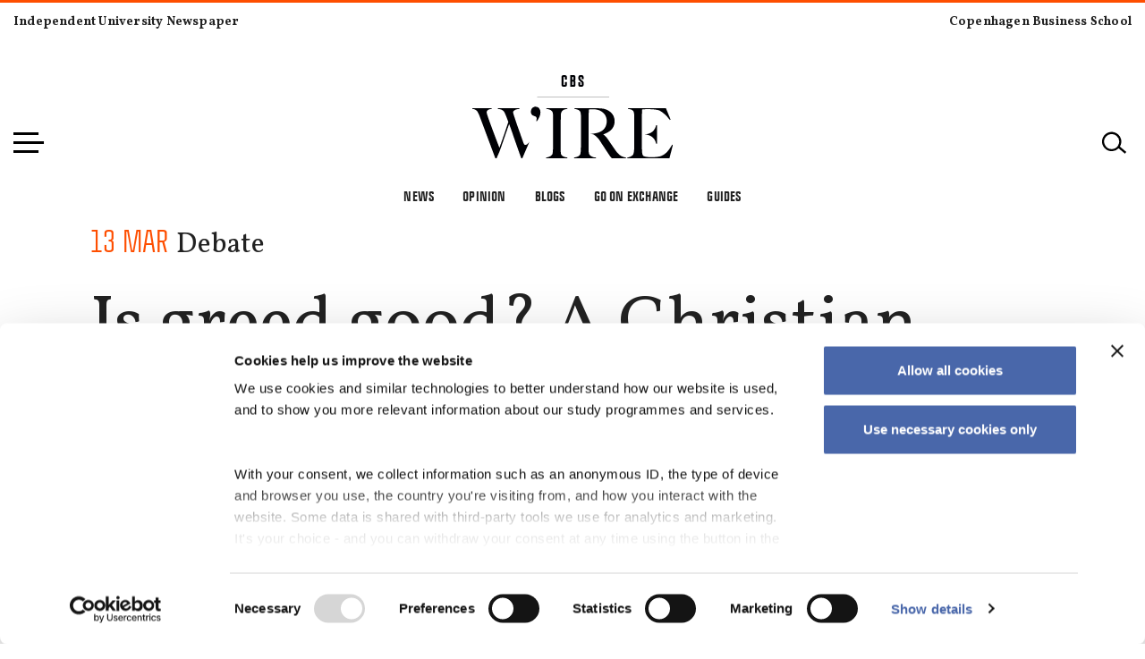

--- FILE ---
content_type: text/html; charset=UTF-8
request_url: https://cbswire.dk/events/is-greed-good-a-christian-perspective-on-dansk-bank-scandal/
body_size: 9010
content:
<!DOCTYPE html>
<html lang="da">

<head>
  <meta charset="UTF-8">
  <meta name="viewport" content="width=device-width, initial-scale=1.0, maximum-scale=1.0, user-scalable=0" />

  <!-- Favicons -->
  <link rel="apple-touch-icon" sizes="180x180" href="https://cbswire.dk/wp-content/themes/cbswire/assets/favicons/apple-touch-icon.png">
  <link rel="icon" type="image/png" href="https://cbswire.dk/wp-content/themes/cbswire/assets/favicons/favicon-32x32.png" sizes="32x32">
  <link rel="icon" type="image/png" href="https://cbswire.dk/wp-content/themes/cbswire/assets/favicons/favicon-16x16.png" sizes="16x16">
  <link rel="manifest" href="https://cbswire.dk/wp-content/themes/cbswire/assets/favicons/manifest.json">
  <link rel="mask-icon" href="https://cbswire.dk/wp-content/themes/cbswire/assets/favicons/safari-pinned-tab.svg" color="#f55631">
  <link rel="shortcut icon" href="https://cbswire.dk/wp-content/themes/cbswire/assets/favicons/favicon.ico">
  <meta name="msapplication-config" content="https://cbswire.dk/wp-content/themes/cbswire/assets/favicons/browserconfig.xml">
  <meta name="theme-color" content="#ffffff">



  <!-- Stylesheet -->
  <link href="https://fonts.googleapis.com/css?family=Vollkorn:400,400i,700,700i" rel="stylesheet">
  <link rel="stylesheet" href="https://unpkg.com/flickity@2/dist/flickity.min.css">
  <link rel="stylesheet" href="https://cdnjs.cloudflare.com/ajax/libs/animate.css/3.5.2/animate.min.css">
  <link href="https://cbswire.dk/wp-content/themes/cbswire/assets/css/style.css?v=6" rel="stylesheet" />
  <!-- Javascripts -->
  <script src="https://cdnjs.cloudflare.com/ajax/libs/jquery/3.2.1/jquery.min.js"></script>
  <script src="https://unpkg.com/flickity@2/dist/flickity.pkgd.min.js"></script>
  <script src="https://www.youtube.com/iframe_api"></script>
  <script src="https://w.soundcloud.com/player/api.js"></script>
  <script src="https://cbswire.dk/wp-content/themes/cbswire/assets/js/cbs_main.js"></script>
  <meta name='robots' content='index, follow, max-image-preview:large, max-snippet:-1, max-video-preview:-1' />

	<!-- This site is optimized with the Yoast SEO plugin v26.6 - https://yoast.com/wordpress/plugins/seo/ -->
	<title>Is greed good? A Christian perspective on Dansk Bank scandal - CBS WIRE</title>
	<link rel="canonical" href="https://cbswire.dk/events/is-greed-good-a-christian-perspective-on-dansk-bank-scandal/" />
	<meta property="og:locale" content="en_US" />
	<meta property="og:type" content="article" />
	<meta property="og:title" content="Is greed good? A Christian perspective on Dansk Bank scandal - CBS WIRE" />
	<meta property="og:url" content="https://cbswire.dk/events/is-greed-good-a-christian-perspective-on-dansk-bank-scandal/" />
	<meta property="og:site_name" content="CBS WIRE" />
	<meta property="article:publisher" content="https://www.facebook.com/CBSWIRE" />
	<meta property="article:modified_time" content="2019-03-11T14:40:00+00:00" />
	<meta property="og:image" content="https://cbswire.dk/wp-content/uploads/2019/03/Screenshot_20190308-105351_1-1200x630.jpg" />
	<meta property="og:image:width" content="1200" />
	<meta property="og:image:height" content="630" />
	<meta property="og:image:type" content="image/jpeg" />
	<meta name="twitter:card" content="summary_large_image" />
	<meta name="twitter:site" content="@CBS_WIRE" />
	<script type="application/ld+json" class="yoast-schema-graph">{"@context":"https://schema.org","@graph":[{"@type":"WebPage","@id":"https://cbswire.dk/events/is-greed-good-a-christian-perspective-on-dansk-bank-scandal/","url":"https://cbswire.dk/events/is-greed-good-a-christian-perspective-on-dansk-bank-scandal/","name":"Is greed good? A Christian perspective on Dansk Bank scandal - CBS WIRE","isPartOf":{"@id":"https://cbswire.dk/#website"},"primaryImageOfPage":{"@id":"https://cbswire.dk/events/is-greed-good-a-christian-perspective-on-dansk-bank-scandal/#primaryimage"},"image":{"@id":"https://cbswire.dk/events/is-greed-good-a-christian-perspective-on-dansk-bank-scandal/#primaryimage"},"thumbnailUrl":"https://cbswire.dk/wp-content/uploads/2019/03/Screenshot_20190308-105351_1.jpg","datePublished":"2019-03-11T14:39:14+00:00","dateModified":"2019-03-11T14:40:00+00:00","breadcrumb":{"@id":"https://cbswire.dk/events/is-greed-good-a-christian-perspective-on-dansk-bank-scandal/#breadcrumb"},"inLanguage":"en-US","potentialAction":[{"@type":"ReadAction","target":["https://cbswire.dk/events/is-greed-good-a-christian-perspective-on-dansk-bank-scandal/"]}]},{"@type":"ImageObject","inLanguage":"en-US","@id":"https://cbswire.dk/events/is-greed-good-a-christian-perspective-on-dansk-bank-scandal/#primaryimage","url":"https://cbswire.dk/wp-content/uploads/2019/03/Screenshot_20190308-105351_1.jpg","contentUrl":"https://cbswire.dk/wp-content/uploads/2019/03/Screenshot_20190308-105351_1.jpg","width":1080,"height":825},{"@type":"BreadcrumbList","@id":"https://cbswire.dk/events/is-greed-good-a-christian-perspective-on-dansk-bank-scandal/#breadcrumb","itemListElement":[{"@type":"ListItem","position":1,"name":"Home","item":"https://cbswire.dk/"},{"@type":"ListItem","position":2,"name":"Is greed good? A Christian perspective on Dansk Bank scandal"}]},{"@type":"WebSite","@id":"https://cbswire.dk/#website","url":"https://cbswire.dk/","name":"CBS WIRE","description":"Independent University Newspaper - Copenhagen Business School","publisher":{"@id":"https://cbswire.dk/#organization"},"potentialAction":[{"@type":"SearchAction","target":{"@type":"EntryPoint","urlTemplate":"https://cbswire.dk/?s={search_term_string}"},"query-input":{"@type":"PropertyValueSpecification","valueRequired":true,"valueName":"search_term_string"}}],"inLanguage":"en-US"},{"@type":"Organization","@id":"https://cbswire.dk/#organization","name":"CBS Wire","url":"https://cbswire.dk/","logo":{"@type":"ImageObject","inLanguage":"en-US","@id":"https://cbswire.dk/#/schema/logo/image/","url":"https://cbswire.dk/wp-content/uploads/2017/05/cbs-wire-logo.png","contentUrl":"https://cbswire.dk/wp-content/uploads/2017/05/cbs-wire-logo.png","width":426,"height":202,"caption":"CBS Wire"},"image":{"@id":"https://cbswire.dk/#/schema/logo/image/"},"sameAs":["https://www.facebook.com/CBSWIRE","https://x.com/CBS_WIRE","https://www.instagram.com/cbswire/","https://www.youtube.com/channel/UCxO8JsGbGqYj6et8eH_VzNA"]}]}</script>
	<!-- / Yoast SEO plugin. -->


<link rel="alternate" title="oEmbed (JSON)" type="application/json+oembed" href="https://cbswire.dk/wp-json/oembed/1.0/embed?url=https%3A%2F%2Fcbswire.dk%2Fevents%2Fis-greed-good-a-christian-perspective-on-dansk-bank-scandal%2F" />
<link rel="alternate" title="oEmbed (XML)" type="text/xml+oembed" href="https://cbswire.dk/wp-json/oembed/1.0/embed?url=https%3A%2F%2Fcbswire.dk%2Fevents%2Fis-greed-good-a-christian-perspective-on-dansk-bank-scandal%2F&#038;format=xml" />
		<!-- This site uses the Google Analytics by ExactMetrics plugin v8.11.0 - Using Analytics tracking - https://www.exactmetrics.com/ -->
		<!-- Note: ExactMetrics is not currently configured on this site. The site owner needs to authenticate with Google Analytics in the ExactMetrics settings panel. -->
					<!-- No tracking code set -->
				<!-- / Google Analytics by ExactMetrics -->
		<style id='wp-img-auto-sizes-contain-inline-css' type='text/css'>
img:is([sizes=auto i],[sizes^="auto," i]){contain-intrinsic-size:3000px 1500px}
/*# sourceURL=wp-img-auto-sizes-contain-inline-css */
</style>
<style id='wp-block-library-inline-css' type='text/css'>
:root{--wp-block-synced-color:#7a00df;--wp-block-synced-color--rgb:122,0,223;--wp-bound-block-color:var(--wp-block-synced-color);--wp-editor-canvas-background:#ddd;--wp-admin-theme-color:#007cba;--wp-admin-theme-color--rgb:0,124,186;--wp-admin-theme-color-darker-10:#006ba1;--wp-admin-theme-color-darker-10--rgb:0,107,160.5;--wp-admin-theme-color-darker-20:#005a87;--wp-admin-theme-color-darker-20--rgb:0,90,135;--wp-admin-border-width-focus:2px}@media (min-resolution:192dpi){:root{--wp-admin-border-width-focus:1.5px}}.wp-element-button{cursor:pointer}:root .has-very-light-gray-background-color{background-color:#eee}:root .has-very-dark-gray-background-color{background-color:#313131}:root .has-very-light-gray-color{color:#eee}:root .has-very-dark-gray-color{color:#313131}:root .has-vivid-green-cyan-to-vivid-cyan-blue-gradient-background{background:linear-gradient(135deg,#00d084,#0693e3)}:root .has-purple-crush-gradient-background{background:linear-gradient(135deg,#34e2e4,#4721fb 50%,#ab1dfe)}:root .has-hazy-dawn-gradient-background{background:linear-gradient(135deg,#faaca8,#dad0ec)}:root .has-subdued-olive-gradient-background{background:linear-gradient(135deg,#fafae1,#67a671)}:root .has-atomic-cream-gradient-background{background:linear-gradient(135deg,#fdd79a,#004a59)}:root .has-nightshade-gradient-background{background:linear-gradient(135deg,#330968,#31cdcf)}:root .has-midnight-gradient-background{background:linear-gradient(135deg,#020381,#2874fc)}:root{--wp--preset--font-size--normal:16px;--wp--preset--font-size--huge:42px}.has-regular-font-size{font-size:1em}.has-larger-font-size{font-size:2.625em}.has-normal-font-size{font-size:var(--wp--preset--font-size--normal)}.has-huge-font-size{font-size:var(--wp--preset--font-size--huge)}.has-text-align-center{text-align:center}.has-text-align-left{text-align:left}.has-text-align-right{text-align:right}.has-fit-text{white-space:nowrap!important}#end-resizable-editor-section{display:none}.aligncenter{clear:both}.items-justified-left{justify-content:flex-start}.items-justified-center{justify-content:center}.items-justified-right{justify-content:flex-end}.items-justified-space-between{justify-content:space-between}.screen-reader-text{border:0;clip-path:inset(50%);height:1px;margin:-1px;overflow:hidden;padding:0;position:absolute;width:1px;word-wrap:normal!important}.screen-reader-text:focus{background-color:#ddd;clip-path:none;color:#444;display:block;font-size:1em;height:auto;left:5px;line-height:normal;padding:15px 23px 14px;text-decoration:none;top:5px;width:auto;z-index:100000}html :where(.has-border-color){border-style:solid}html :where([style*=border-top-color]){border-top-style:solid}html :where([style*=border-right-color]){border-right-style:solid}html :where([style*=border-bottom-color]){border-bottom-style:solid}html :where([style*=border-left-color]){border-left-style:solid}html :where([style*=border-width]){border-style:solid}html :where([style*=border-top-width]){border-top-style:solid}html :where([style*=border-right-width]){border-right-style:solid}html :where([style*=border-bottom-width]){border-bottom-style:solid}html :where([style*=border-left-width]){border-left-style:solid}html :where(img[class*=wp-image-]){height:auto;max-width:100%}:where(figure){margin:0 0 1em}html :where(.is-position-sticky){--wp-admin--admin-bar--position-offset:var(--wp-admin--admin-bar--height,0px)}@media screen and (max-width:600px){html :where(.is-position-sticky){--wp-admin--admin-bar--position-offset:0px}}

/*# sourceURL=wp-block-library-inline-css */
</style><style id='global-styles-inline-css' type='text/css'>
:root{--wp--preset--aspect-ratio--square: 1;--wp--preset--aspect-ratio--4-3: 4/3;--wp--preset--aspect-ratio--3-4: 3/4;--wp--preset--aspect-ratio--3-2: 3/2;--wp--preset--aspect-ratio--2-3: 2/3;--wp--preset--aspect-ratio--16-9: 16/9;--wp--preset--aspect-ratio--9-16: 9/16;--wp--preset--color--black: #000000;--wp--preset--color--cyan-bluish-gray: #abb8c3;--wp--preset--color--white: #ffffff;--wp--preset--color--pale-pink: #f78da7;--wp--preset--color--vivid-red: #cf2e2e;--wp--preset--color--luminous-vivid-orange: #ff6900;--wp--preset--color--luminous-vivid-amber: #fcb900;--wp--preset--color--light-green-cyan: #7bdcb5;--wp--preset--color--vivid-green-cyan: #00d084;--wp--preset--color--pale-cyan-blue: #8ed1fc;--wp--preset--color--vivid-cyan-blue: #0693e3;--wp--preset--color--vivid-purple: #9b51e0;--wp--preset--gradient--vivid-cyan-blue-to-vivid-purple: linear-gradient(135deg,rgb(6,147,227) 0%,rgb(155,81,224) 100%);--wp--preset--gradient--light-green-cyan-to-vivid-green-cyan: linear-gradient(135deg,rgb(122,220,180) 0%,rgb(0,208,130) 100%);--wp--preset--gradient--luminous-vivid-amber-to-luminous-vivid-orange: linear-gradient(135deg,rgb(252,185,0) 0%,rgb(255,105,0) 100%);--wp--preset--gradient--luminous-vivid-orange-to-vivid-red: linear-gradient(135deg,rgb(255,105,0) 0%,rgb(207,46,46) 100%);--wp--preset--gradient--very-light-gray-to-cyan-bluish-gray: linear-gradient(135deg,rgb(238,238,238) 0%,rgb(169,184,195) 100%);--wp--preset--gradient--cool-to-warm-spectrum: linear-gradient(135deg,rgb(74,234,220) 0%,rgb(151,120,209) 20%,rgb(207,42,186) 40%,rgb(238,44,130) 60%,rgb(251,105,98) 80%,rgb(254,248,76) 100%);--wp--preset--gradient--blush-light-purple: linear-gradient(135deg,rgb(255,206,236) 0%,rgb(152,150,240) 100%);--wp--preset--gradient--blush-bordeaux: linear-gradient(135deg,rgb(254,205,165) 0%,rgb(254,45,45) 50%,rgb(107,0,62) 100%);--wp--preset--gradient--luminous-dusk: linear-gradient(135deg,rgb(255,203,112) 0%,rgb(199,81,192) 50%,rgb(65,88,208) 100%);--wp--preset--gradient--pale-ocean: linear-gradient(135deg,rgb(255,245,203) 0%,rgb(182,227,212) 50%,rgb(51,167,181) 100%);--wp--preset--gradient--electric-grass: linear-gradient(135deg,rgb(202,248,128) 0%,rgb(113,206,126) 100%);--wp--preset--gradient--midnight: linear-gradient(135deg,rgb(2,3,129) 0%,rgb(40,116,252) 100%);--wp--preset--font-size--small: 13px;--wp--preset--font-size--medium: 20px;--wp--preset--font-size--large: 36px;--wp--preset--font-size--x-large: 42px;--wp--preset--spacing--20: 0.44rem;--wp--preset--spacing--30: 0.67rem;--wp--preset--spacing--40: 1rem;--wp--preset--spacing--50: 1.5rem;--wp--preset--spacing--60: 2.25rem;--wp--preset--spacing--70: 3.38rem;--wp--preset--spacing--80: 5.06rem;--wp--preset--shadow--natural: 6px 6px 9px rgba(0, 0, 0, 0.2);--wp--preset--shadow--deep: 12px 12px 50px rgba(0, 0, 0, 0.4);--wp--preset--shadow--sharp: 6px 6px 0px rgba(0, 0, 0, 0.2);--wp--preset--shadow--outlined: 6px 6px 0px -3px rgb(255, 255, 255), 6px 6px rgb(0, 0, 0);--wp--preset--shadow--crisp: 6px 6px 0px rgb(0, 0, 0);}:where(.is-layout-flex){gap: 0.5em;}:where(.is-layout-grid){gap: 0.5em;}body .is-layout-flex{display: flex;}.is-layout-flex{flex-wrap: wrap;align-items: center;}.is-layout-flex > :is(*, div){margin: 0;}body .is-layout-grid{display: grid;}.is-layout-grid > :is(*, div){margin: 0;}:where(.wp-block-columns.is-layout-flex){gap: 2em;}:where(.wp-block-columns.is-layout-grid){gap: 2em;}:where(.wp-block-post-template.is-layout-flex){gap: 1.25em;}:where(.wp-block-post-template.is-layout-grid){gap: 1.25em;}.has-black-color{color: var(--wp--preset--color--black) !important;}.has-cyan-bluish-gray-color{color: var(--wp--preset--color--cyan-bluish-gray) !important;}.has-white-color{color: var(--wp--preset--color--white) !important;}.has-pale-pink-color{color: var(--wp--preset--color--pale-pink) !important;}.has-vivid-red-color{color: var(--wp--preset--color--vivid-red) !important;}.has-luminous-vivid-orange-color{color: var(--wp--preset--color--luminous-vivid-orange) !important;}.has-luminous-vivid-amber-color{color: var(--wp--preset--color--luminous-vivid-amber) !important;}.has-light-green-cyan-color{color: var(--wp--preset--color--light-green-cyan) !important;}.has-vivid-green-cyan-color{color: var(--wp--preset--color--vivid-green-cyan) !important;}.has-pale-cyan-blue-color{color: var(--wp--preset--color--pale-cyan-blue) !important;}.has-vivid-cyan-blue-color{color: var(--wp--preset--color--vivid-cyan-blue) !important;}.has-vivid-purple-color{color: var(--wp--preset--color--vivid-purple) !important;}.has-black-background-color{background-color: var(--wp--preset--color--black) !important;}.has-cyan-bluish-gray-background-color{background-color: var(--wp--preset--color--cyan-bluish-gray) !important;}.has-white-background-color{background-color: var(--wp--preset--color--white) !important;}.has-pale-pink-background-color{background-color: var(--wp--preset--color--pale-pink) !important;}.has-vivid-red-background-color{background-color: var(--wp--preset--color--vivid-red) !important;}.has-luminous-vivid-orange-background-color{background-color: var(--wp--preset--color--luminous-vivid-orange) !important;}.has-luminous-vivid-amber-background-color{background-color: var(--wp--preset--color--luminous-vivid-amber) !important;}.has-light-green-cyan-background-color{background-color: var(--wp--preset--color--light-green-cyan) !important;}.has-vivid-green-cyan-background-color{background-color: var(--wp--preset--color--vivid-green-cyan) !important;}.has-pale-cyan-blue-background-color{background-color: var(--wp--preset--color--pale-cyan-blue) !important;}.has-vivid-cyan-blue-background-color{background-color: var(--wp--preset--color--vivid-cyan-blue) !important;}.has-vivid-purple-background-color{background-color: var(--wp--preset--color--vivid-purple) !important;}.has-black-border-color{border-color: var(--wp--preset--color--black) !important;}.has-cyan-bluish-gray-border-color{border-color: var(--wp--preset--color--cyan-bluish-gray) !important;}.has-white-border-color{border-color: var(--wp--preset--color--white) !important;}.has-pale-pink-border-color{border-color: var(--wp--preset--color--pale-pink) !important;}.has-vivid-red-border-color{border-color: var(--wp--preset--color--vivid-red) !important;}.has-luminous-vivid-orange-border-color{border-color: var(--wp--preset--color--luminous-vivid-orange) !important;}.has-luminous-vivid-amber-border-color{border-color: var(--wp--preset--color--luminous-vivid-amber) !important;}.has-light-green-cyan-border-color{border-color: var(--wp--preset--color--light-green-cyan) !important;}.has-vivid-green-cyan-border-color{border-color: var(--wp--preset--color--vivid-green-cyan) !important;}.has-pale-cyan-blue-border-color{border-color: var(--wp--preset--color--pale-cyan-blue) !important;}.has-vivid-cyan-blue-border-color{border-color: var(--wp--preset--color--vivid-cyan-blue) !important;}.has-vivid-purple-border-color{border-color: var(--wp--preset--color--vivid-purple) !important;}.has-vivid-cyan-blue-to-vivid-purple-gradient-background{background: var(--wp--preset--gradient--vivid-cyan-blue-to-vivid-purple) !important;}.has-light-green-cyan-to-vivid-green-cyan-gradient-background{background: var(--wp--preset--gradient--light-green-cyan-to-vivid-green-cyan) !important;}.has-luminous-vivid-amber-to-luminous-vivid-orange-gradient-background{background: var(--wp--preset--gradient--luminous-vivid-amber-to-luminous-vivid-orange) !important;}.has-luminous-vivid-orange-to-vivid-red-gradient-background{background: var(--wp--preset--gradient--luminous-vivid-orange-to-vivid-red) !important;}.has-very-light-gray-to-cyan-bluish-gray-gradient-background{background: var(--wp--preset--gradient--very-light-gray-to-cyan-bluish-gray) !important;}.has-cool-to-warm-spectrum-gradient-background{background: var(--wp--preset--gradient--cool-to-warm-spectrum) !important;}.has-blush-light-purple-gradient-background{background: var(--wp--preset--gradient--blush-light-purple) !important;}.has-blush-bordeaux-gradient-background{background: var(--wp--preset--gradient--blush-bordeaux) !important;}.has-luminous-dusk-gradient-background{background: var(--wp--preset--gradient--luminous-dusk) !important;}.has-pale-ocean-gradient-background{background: var(--wp--preset--gradient--pale-ocean) !important;}.has-electric-grass-gradient-background{background: var(--wp--preset--gradient--electric-grass) !important;}.has-midnight-gradient-background{background: var(--wp--preset--gradient--midnight) !important;}.has-small-font-size{font-size: var(--wp--preset--font-size--small) !important;}.has-medium-font-size{font-size: var(--wp--preset--font-size--medium) !important;}.has-large-font-size{font-size: var(--wp--preset--font-size--large) !important;}.has-x-large-font-size{font-size: var(--wp--preset--font-size--x-large) !important;}
/*# sourceURL=global-styles-inline-css */
</style>

<style id='classic-theme-styles-inline-css' type='text/css'>
/*! This file is auto-generated */
.wp-block-button__link{color:#fff;background-color:#32373c;border-radius:9999px;box-shadow:none;text-decoration:none;padding:calc(.667em + 2px) calc(1.333em + 2px);font-size:1.125em}.wp-block-file__button{background:#32373c;color:#fff;text-decoration:none}
/*# sourceURL=/wp-includes/css/classic-themes.min.css */
</style>
<link rel='stylesheet' id='contact-form-7-css' href='https://cbswire.dk/wp-content/plugins/contact-form-7/includes/css/styles.css?ver=6.1.4-b-modified-1764734594' type='text/css' media='all' />
<link rel="https://api.w.org/" href="https://cbswire.dk/wp-json/" /><link rel="EditURI" type="application/rsd+xml" title="RSD" href="https://cbswire.dk/xmlrpc.php?rsd" />
<link rel='shortlink' href='https://cbswire.dk/?p=12210' />
<script id="Cookiebot" src="https://consent.cookiebot.eu/uc.js" data-cbid="1c4af8c6-e22a-4fb3-9346-ff1c9fdf3a32" data-blockingmode="auto" type="text/javascript"></script></head>

<body class="wp-singular events-template-default single single-events postid-12210 wp-theme-cbswire">
  <div id="progress"></div>
  <header class="header">

    <div class="container header__container">

      <div class="header__main">
        <button class="main-menu__toggle"><span class="main-menu__toggle-text">Menu</span><span class="main-menu__toggle-lines"></span></button>
        <a class="header__logo" href="/" rel="home" title="CBS Wire">
          <img src="https://cbswire.dk/wp-content/themes/cbswire/assets/img/logo__cbswire.svg" class="branding__logo" alt="CBS Wire's logo" />
          <img src="https://cbswire.dk/wp-content/themes/cbswire/assets/img/cbs_wire_bomaerke.svg" class="branding__logo -small" alt="CBS Wire's small logo" />
        </a>

        <button class="search__toggle">
          <svg viewBox="0 0 40 40">
            <path d="M37.61 32.41l-8.93-7.5a13.48 13.48 0 10-11.53 6.46c.4 0 .8 0 1.2-.05a13.45 13.45 0 008.49-4l8.84 7.42zm-19.52-4.08a10.51 10.51 0 01-9-17.21 10.41 10.41 0 017.13-3.71h.93a10.39 10.39 0 016.73 2.45 10.5 10.5 0 01-5.83 18.51z" />
          </svg>
        </button>

      </div>
      <div class="branding -mobile">
        <p>Independent University Newspaper<br>Copenhagen Business School</p>
      </div>

      <div class="header__menu">
        <div class="menu-header-menu-container"><ul id="menu-header-menu" class="menu"><li id="menu-item-900024" class="menu-item menu-item-type-taxonomy menu-item-object-category menu-item-900024"><a href="https://cbswire.dk/category/news/">News</a></li>
<li id="menu-item-913010" class="menu-item menu-item-type-taxonomy menu-item-object-category menu-item-913010"><a href="https://cbswire.dk/category/opinion/">Opinion</a></li>
<li id="menu-item-900171" class="menu-item menu-item-type-post_type menu-item-object-page menu-item-900171"><a href="https://cbswire.dk/blog/">Blogs</a></li>
<li id="menu-item-900005" class="menu-item menu-item-type-post_type menu-item-object-page menu-item-900005"><a href="https://cbswire.dk/go-on-exchange/">Go on exchange</a></li>
<li id="menu-item-908567" class="menu-item menu-item-type-taxonomy menu-item-object-category menu-item-908567"><a href="https://cbswire.dk/category/guide/">Guides</a></li>
</ul></div>      </div>

      <nav class="main-menu">
        <div class="main-menu__backdrop"></div>
        <div class="main-menu__content">
          <div class="main-menu__close">
            <span class="main-menu__toggle-lines"></span>
          </div>
          <h3 class="main-menu__title">
            Menu          </h3>
          <ul class="main-menu__list " role="menu"><li class="main-menu__item  main-menu__item--22" role="menuitem"><a href="https://cbswire.dk/category/news/">News</a></li>
<li class="main-menu__item  main-menu__item--286" role="menuitem"><a href="https://cbswire.dk/category/opinion/">Opinion</a></li>
<li class="main-menu__item  main-menu__item--16" role="menuitem"><a href="https://cbswire.dk/category/blog/">Blogs</a></li>
<li class="main-menu__item  main-menu__item--900004" role="menuitem"><a href="https://cbswire.dk/go-on-exchange/">Go-on-exchange</a></li>
<li class="main-menu__item  main-menu__item--24" role="menuitem"><a href="https://cbswire.dk/category/guide/">Guides</a></li>
<li class="main-menu__item  main-menu__item--252" role="menuitem"><a href="https://cbswire.dk/archive/">Archive</a></li>
<li class="main-menu__item  main-menu__item--62" role="menuitem"><a href="https://cbswire.dk/about-cbs-wire/">About</a></li>
<li class="main-menu__item  main-menu__item--64" role="menuitem"><a href="https://cbswire.dk/contact/">Contact</a></li>
</ul>          <div class="main-menu__contacts">
            <p><span class="big"><b>Independent University Newspaper</b></span><br />
Copenhagen Business School</p>
<p><b>CBS WIRE</b><br />
Copenhagen Business School<br />
Solbjerg Plads 3, D S26<br />
DK-2000 Frederiksberg</p>
<p><a href="media.wire@cbs.dk">media.wire@cbs.dk</a></p>
          </div>
        </div>
      </nav>

      <form class="search-overlay" action="/" method="get">
        <div class="search-overlay__content">
          <a href="#" class="search__toggle"></a>
          <input type="text" name="s" id="search" value="" placeholder="What are you searching for?" />
          <p class="search-suggestions__header">Popular searches:</p><ul class="search-suggestions"><li class="tag-links"><button class="js--search-suggestion" type="button" name="suggestion" value="Pandemic">Pandemic</button></li></ul>        </div>
      </form>

    </div>

  </header>
  <div class="branding">
    <p class="branding__tagline branding__tagline--left">Independent University Newspaper</p>
    <p class="branding__tagline branding__tagline--right">Copenhagen Business School</p>
  </div>
  <!-- <div class="menu-overlay"></div> -->

  <div id="content" class="content">
    <main>
      <article class="article" itemscope itemtype="http://schema.org/Article">
      
<header class="article__header ">
  <div class="container">
    <div class="article__header-text">

      
              <p class="article__header-event-datetype"><span>13 Mar</span> <span>Debate</span></p>
      
      <h1 class="article__title article__title-events" itemprop="headline">Is greed good? A Christian perspective on Dansk Bank scandal</h1>
      
    </div>
          <div class="article__hero-image" itemprop="image" itemscope itemtype="https://schema.org/ImageObject">
                <img width="1080" height="825" src="https://cbswire.dk/wp-content/uploads/2019/03/Screenshot_20190308-105351_1.jpg" class="attachment-post-thumbnail size-post-thumbnail wp-post-image" alt="" decoding="async" fetchpriority="high" srcset="https://cbswire.dk/wp-content/uploads/2019/03/Screenshot_20190308-105351_1.jpg 1080w, https://cbswire.dk/wp-content/uploads/2019/03/Screenshot_20190308-105351_1-300x229.jpg 300w, https://cbswire.dk/wp-content/uploads/2019/03/Screenshot_20190308-105351_1-768x587.jpg 768w, https://cbswire.dk/wp-content/uploads/2019/03/Screenshot_20190308-105351_1-1024x782.jpg 1024w, https://cbswire.dk/wp-content/uploads/2019/03/Screenshot_20190308-105351_1-600x458.jpg 600w, https://cbswire.dk/wp-content/uploads/2019/03/Screenshot_20190308-105351_1-903x690.jpg 903w" sizes="(max-width: 1080px) 100vw, 1080px" />        <p class="article__hero-image-caption"></p>
        <!-- <meta itemprop="url" content="https://cbswire.dk/wp-content/uploads/2019/03/Screenshot_20190308-105351_1-1600x900.jpg" /> -->
        <meta itemprop="url" content="https://cbswire.dk/wp-content/uploads/2019/03/Screenshot_20190308-105351_1.jpg" />
        <meta itemprop="width" content="932" />
        <meta itemprop="height" content="524" />
      </div>
    
    


    



    
    <!-- Show date/time in article header if there's no author field --> 
    <!-- Articles with author field gets a date/time stamp from element-author-info-small -->
    <!-- It's (I think!) only 'Researcherzone' category that doesn't have an author -->
          <p class="article__updated">

        
        <span class="trumpet">|&nbsp;&nbsp;&nbsp;11. Mar 2019</span>
      </p>
      </div>

</header>        <div class="container">
          
          <div class="info-box">
            <div class="info-box__content row">

              <h2>Info</h2>
              <div class="col col--1-3">
                <h3>Location</h3>
                <p>SPs08                                                </p>
              </div>

              <div class="col col--1-3">
                <h3>Time</h3>
                                <p>Start: 13/03/2019 12:45                                <br />
                End: 13/03/2019 13:20</p>
                                                <h3>Organizer</h3>
                <p>CBS Christians</p>
                              </div>

              <div class="col col--1-3">
                                <h3>Price</h3>
                <p>Free</p>
                
                                <p><a href="https://www.facebook.com/events/295603174434717/?ti=cl" class="events__allevents" target="_blank"><i class="arrow_right"></i>More info</a></p>
                
              </div>
            </div>
          </div>

          <div class="article__text">

                          <p>We have asked 2 inspirational speakers with a solid background in business, what they are passionate about, in the tension between business and faith. They have each compressed their thoughts into a 20 minute talk, followed by Q&amp;A. Both speakers are engaged and ambitious businessmen who believe in the Christian God. You are welcome no matter what you are passionate about and what you believe.<br />
Speaker: David Mcllroy, Professor in Financial Law, University of London.</p>
            
          </div>
        </div>
      </article>

      
<div class="show-more__button-container">
  <button class="trumpet -ghost -fullwidth">See responses (0) / Share</button>
</div>
<div class="show-more__content -column width-limit">
  <section class="share">
    <div class="container share__container">
      <h2 class="share__headline">Share this event</h2>

      <ul class="share__list">
        <li class="share__item"><a href="https://www.facebook.com/sharer/sharer.php" title="Share on Facebook" target="_blank" onclick="window.open('https://www.facebook.com/sharer/sharer.php?u=' + encodeURIComponent(document.URL) + '&t=' + encodeURIComponent(document.URL)); return false;" class="share__link">Facebook</a></li>
        <li class="share__item"><a href="https://twitter.com/intent/tweet" target="_blank" title="Tweet" onclick="window.open('https://twitter.com/intent/tweet?text=' + encodeURIComponent(document.title) + ':%20'  + encodeURIComponent(document.URL)); return false;" class="share__link">Twitter</a></li>
        <li class="share__item"><a href="http://www.linkedin.com/shareArticle" target="_blank" title="Share on LinkedIn" onclick="window.open('http://www.linkedin.com/shareArticle?mini=true&url=' + encodeURIComponent(document.URL) + '&title=' +  encodeURIComponent(document.title)); return false;" class="share__link">LinkedIn</a></li>
        <li class="share__item"><a href="mailto:?subject=CBS Wire article: Is greed good? A Christian perspective on Dansk Bank scandal&amp;body=Check out this article https://cbswire.dk/events/is-greed-good-a-christian-perspective-on-dansk-bank-scandal/." class="share__link">Email</a></li>
      </ul>
      <div class="share__recommend">
              </div>
    </div>
  </section>            
      <!-- Other events -->
      <div class="container">
                <h2 class="section-headline dash-prefix">Other events</h2>
        <div class="events other-events bg-color__babypink">
          <a href="/create-event" class="events__createevent">Create an event <span></span></a>
                    <a href="/events/" class="events__allevents"><i class="arrow_right"></i>See more events</a>
        </div>
      </div>



    </main>
  </div>

    <footer class="footer width-limit">
    <div class="container">
      <nav class="footer-menu">
        <ul class="footer-menu__list " role="menu"><li class="footer-menu__item  footer-menu__item--250" role="menuitem"><a href="https://cbswire.dk/">Latest</a></li>
<li class="footer-menu__item  footer-menu__item--252" role="menuitem"><a href="https://cbswire.dk/archive/">Archive</a></li>
<li class="footer-menu__item  footer-menu__item--62" role="menuitem"><a href="https://cbswire.dk/about-cbs-wire/">About</a></li>
<li class="footer-menu__item  footer-menu__item--64" role="menuitem"><a href="https://cbswire.dk/contact/">Contact</a></li>
</ul>      </nav>
      <div class="footer__links">
        <p class="footer__copyright">&copy; 2026 - CBS Wire</p>
        <a href="/privacy-and-cookies-policy">Privacy and Cookies policy</a>
        <a href="https://www.was.digst.dk/cbswire-dk">Tilgængelighedserklæring</a>
      </div>
    </div>
  </footer>

  <div class="podcast__player">
    <span class="podcast__player--close">Close</span>
    <iframe width="100%" height="20" scrolling="no" frameborder="no" allow="autoplay" src=""></iframe>
  </div>

  <script type="speculationrules">
{"prefetch":[{"source":"document","where":{"and":[{"href_matches":"/*"},{"not":{"href_matches":["/wp-*.php","/wp-admin/*","/wp-content/uploads/*","/wp-content/*","/wp-content/plugins/*","/wp-content/themes/cbswire/*","/*\\?(.+)"]}},{"not":{"selector_matches":"a[rel~=\"nofollow\"]"}},{"not":{"selector_matches":".no-prefetch, .no-prefetch a"}}]},"eagerness":"conservative"}]}
</script>
<script type="text/javascript" src="https://cbswire.dk/wp-includes/js/dist/hooks.min.js?ver=dd5603f07f9220ed27f1" id="wp-hooks-js"></script>
<script type="text/javascript" src="https://cbswire.dk/wp-includes/js/dist/i18n.min.js?ver=c26c3dc7bed366793375" id="wp-i18n-js"></script>
<script type="text/javascript" id="wp-i18n-js-after">
/* <![CDATA[ */
wp.i18n.setLocaleData( { 'text direction\u0004ltr': [ 'ltr' ] } );
//# sourceURL=wp-i18n-js-after
/* ]]> */
</script>
<script type="text/javascript" src="https://cbswire.dk/wp-content/plugins/contact-form-7/includes/swv/js/index.js?ver=6.1.4-b-modified-1764734594" id="swv-js"></script>
<script type="text/javascript" id="contact-form-7-js-before">
/* <![CDATA[ */
var wpcf7 = {
    "api": {
        "root": "https:\/\/cbswire.dk\/wp-json\/",
        "namespace": "contact-form-7\/v1"
    },
    "cached": 1
};
//# sourceURL=contact-form-7-js-before
/* ]]> */
</script>
<script type="text/javascript" src="https://cbswire.dk/wp-content/plugins/contact-form-7/includes/js/index.js?ver=6.1.4-b-modified-1764734594" id="contact-form-7-js"></script>
  <script src="https://cbswire.dk/wp-content/themes/cbswire/assets/js/main_cbs_footer.js"></script>
  </body>

  </html>


--- FILE ---
content_type: text/css
request_url: https://cbswire.dk/wp-content/themes/cbswire/assets/css/style.css?v=6
body_size: 21331
content:
@charset "UTF-8";@import url("https://fonts.googleapis.com/css2?family=Teko:wght@300;400&display=swap");@font-face{font-family:cbs-new;src:url(../fonts/cbs_new_bold-webfont.eot);src:url(../fonts/cbs_new_bold-webfont.eot?#iefix) format("embedded-opentype"),url(../fonts/cbs_new_bold-webfont.woff2) format("woff2"),url(../fonts/cbs_new_bold-webfont.woff) format("woff"),url(../fonts/cbs_new_bold-webfont.ttf) format("truetype"),url(../fonts/cbs_new_bold-webfont.svg#cbs_newbold) format("svg");font-weight:700;font-style:normal}@font-face{font-family:cbs-new;src:url(../fonts/cbs_new_regular-webfont.eot);src:url(../fonts/cbs_new_regular-webfont.eot?#iefix) format("embedded-opentype"),url(../fonts/cbs_new_regular-webfont.woff2) format("woff2"),url(../fonts/cbs_new_regular-webfont.woff) format("woff"),url(../fonts/cbs_new_regular-webfont.ttf) format("truetype"),url(../fonts/cbs_new_regular-webfont.svg#cbs_newregular) format("svg");font-weight:400;font-style:normal}:root{--color__green:#00ab6c;--color__green--light:#bde4d4}*,:after,:before{box-sizing:border-box}

/*! normalize.css v5.0.0 | MIT License | github.com/necolas/normalize.css */html{-ms-text-size-adjust:100%;-webkit-text-size-adjust:100%}body{margin:0}article,aside,figcaption,figure,footer,header,main,nav,section{display:block}hr{box-sizing:content-box;height:0;overflow:visible}pre{font-family:monospace,monospace;font-size:1em}a{background-color:transparent;-webkit-text-decoration-skip:objects}a:active,a:hover{outline-width:0}abbr[title]{border-bottom:none;text-decoration:underline;text-decoration:underline dotted}code,kbd,samp{font-family:monospace,monospace;font-size:1em}dfn{font-style:italic}mark{background-color:#ff0;color:#000}small{font-size:80%}sub,sup{font-size:75%;line-height:0;position:relative;vertical-align:baseline}sub{bottom:-.25em}sup{top:-.5em}audio,video{display:inline-block}audio:not([controls]){display:none;height:0}img{border-style:none}svg:not(:root){overflow:hidden}button,input,optgroup,select,textarea{font-family:inherit;font-size:100%;line-height:inherit;margin:0}button,input{overflow:visible}button,select{text-transform:none}[type=reset],[type=submit],button,html [type=button]{-webkit-appearance:button}[type=button]::-moz-focus-inner,[type=reset]::-moz-focus-inner,[type=submit]::-moz-focus-inner,button::-moz-focus-inner{border-style:none;padding:0}[type=button]:-moz-focusring,[type=reset]:-moz-focusring,[type=submit]:-moz-focusring,button:-moz-focusring{outline:1px dotted ButtonText}legend{box-sizing:border-box;color:inherit;display:table;max-width:100%;padding:0;white-space:normal}progress{display:inline-block;vertical-align:baseline}textarea{overflow:auto}[type=checkbox],[type=radio]{box-sizing:border-box;padding:0}[type=number]::-webkit-inner-spin-button,[type=number]::-webkit-outer-spin-button{height:auto}[type=search]{-webkit-appearance:textfield;outline-offset:-2px}[type=search]::-webkit-search-cancel-button,[type=search]::-webkit-search-decoration{-webkit-appearance:none}::-webkit-file-upload-button{-webkit-appearance:button;font:inherit}details,menu{display:block}summary{display:list-item}canvas{display:inline-block}[hidden],template{display:none}.color__red,.color__red:visited{color:#fe4e00}.color__white,.color__white:visited{color:#fff}.color__black,.color__black:visited{color:#222}.color__green,.color__green:visited{color:#00ab6c}.color__blue,.color__blue:visited{color:#54c8fb}.color__yellow,.color__yellow:visited{color:#f3a728}.bg-color__red{background-color:#fe4e00}.bg-color__white{background-color:#fff}.bg-color__black{background-color:#000}.bg-color__babypink{background-color:#fbf2ef}header .current-menu-item.page-item-900004{color:#f3a728}header .current-menu-item.page-item-908353{color:#00ab6c}.page-id-90023 #progress{background-color:#fff}.page-id-90023 .branding:not(.-mobile),.page-id-90023 .header:not(.black){color:#fff}.page-id-90023 .header:not(.black) .header__main,.page-id-90023 .header:not(.black) .header__menu{background-color:#0069e3}.page-id-90023 .header:not(.black) .header__menu:after{background:linear-gradient(90deg,transparent,#0069e3)}.page-id-90023 .header:not(.black) .branding.-mobile{background-color:#0069e3}.page-id-90023 .header:not(.black) .menu-item a,.page-id-90023 .header:not(.black) .menu-item p{color:#fff}.page-id-90023 .header:not(.black) .header__logo img{filter:invert(1)}.page-id-90023 .header:not(.black) .main-menu__toggle,.page-id-90023 .header:not(.black) .search__toggle{color:#fff}.page-id-90023 .article-preview__category a,.page-id-90023 .category-page__status-bar a,.page-id-90023 .post-list__category a{color:currentColor}.page-id-90023 #content{background-color:#0069e3;color:#fff}.page-id-90023 #content .container .show-more__button-container button{color:#0069e3;background-color:#fff}.page-id-90023 #content .container .post-list__headline a,.page-id-90023 #content .container .post-list__headline a:visited{color:#fff}.page-id-900004 #progress{background-color:#f3a728}.page-id-908353 #progress{background-color:#00ab6c}.page-id-908353 header{border-bottom:1px solid #e6e6e6}.page-id-908353 #content .container .btn,.page-id-908353 #content .container .show-more__button-container button,.show-more__button-container .page-id-908353 #content .container button{color:#fff;background-color:#00ab6c}body{font-family:Vollkorn,serif;color:#222;letter-spacing:.01em;font-size:16px;line-height:26px;font-size:1rem;line-height:1.625rem;font-weight:400}@media (min-width:768px){body{font-size:20px;line-height:32px;font-size:1.25rem;line-height:2rem}}p{margin:0 0 24.5px}@media (min-width:768px){p{margin:0 0 37px}}.screen-reader-text,.sr-only{position:absolute;width:1px;height:1px;padding:0;margin:-1px;overflow:hidden;clip:rect(0,0,0,0);border:0}.center{text-align:center}.right{text-align:right}.wp-caption-text{font-size:16px;line-height:24px;font-size:1rem;line-height:1.5rem;color:#818181;font-family:cbs-new,Teko,sans-serif}@media (min-width:768px){.wp-caption-text{font-size:16px;line-height:22px;font-size:1rem;line-height:1.375rem}}.btn,.category-tag,.search-suggestions__header,.show-more__button-container button,.tag-links a,.tag-links button,.trumpet{font-size:15px;line-height:15px;font-size:.9375rem;line-height:.9375rem;font-family:cbs-new,Teko,sans-serif;letter-spacing:1px;font-weight:700;text-transform:uppercase;margin:0}h1,h2,h3,h4,h5,h6{font-family:cbs-new,Teko,sans-serif}h1{font-size:32px;line-height:32px;font-size:2rem;line-height:2rem;font-weight:800;margin:8px 0;max-width:15em}@media (min-width:768px){h1{font-size:48px;line-height:48px;font-size:3rem;line-height:3rem;margin:40px 0 28px}}@media (min-width:1024px){h1{font-size:80px;line-height:80px;font-size:5rem;line-height:5rem;margin:0 0 22px}}h2{font-size:20px;line-height:20px;font-size:1.25rem;line-height:1.25rem;margin-bottom:.0545454545em;margin-top:.6109090909em;font-weight:400}@media (min-width:768px){h2{font-size:40px;line-height:40px;font-size:2.5rem;line-height:2.5rem}}@media (min-width:1024px){h2{font-size:55px;line-height:55px;font-size:3.4375rem;line-height:3.4375rem}}h3{font-size:16px;line-height:28px;font-size:1rem;line-height:1.75rem;font-weight:700;margin:0}@media (min-width:768px){h3{font-size:18px;line-height:28px;font-size:1.125rem;line-height:1.75rem}}h4,h5,h6{font-size:16px;line-height:28px;font-size:1rem;line-height:1.75rem;font-weight:700;margin:0}.headline--column{font-size:36px;line-height:40px;font-size:2.25rem;line-height:2.5rem;font-weight:700;margin-bottom:12px}.bg-color__blue .headline--column{color:#fff}.dash-prefix:before{content:"— "}.info-box__headline,.section-headline{font-size:24px;line-height:30px;font-size:1.5rem;line-height:1.875rem;margin-bottom:1rem}@media (min-width:768px){.info-box__headline,.section-headline{font-size:34px;line-height:40px;font-size:2.125rem;line-height:2.5rem}}.facetwp-counts{display:inline}a{color:#222}a:active,a:visited{color:currentColor}.btn,.show-more__button-container button{transition:opacity .2s;display:inline-block;border:none;font-family:cbs-new,Teko,sans-serif;color:#fff;background:#000;text-decoration:none;white-space:nowrap;text-align:center;padding:1.5rem 6rem;width:100%}@media (min-width:768px){.btn,.show-more__button-container button{width:auto}}.btn:active,.btn:visited,.show-more__button-container button:active,.show-more__button-container button:visited{color:#fff}.btn:hover,.show-more__button-container button:hover{opacity:.8}.btn.-fullwidth,.show-more__button-container button.-fullwidth{width:600px;max-width:calc(100% - 30px);padding:1.5rem 0}.btn.-ghost,.show-more__button-container button.-ghost{color:#fe4e00;background:#fff;border:1px solid currentColor}.btn--arrow{background-color:transparent;border:none;font-size:34px;line-height:56px;font-size:2.125rem;line-height:3.5rem;font-family:cbs-new,Teko,sans-serif;text-transform:uppercase;cursor:pointer;background-image:url(../img/arrow--orange.svg);padding:0 0 0 48px;background-position:0;background-size:28px;background-repeat:no-repeat;text-decoration:none;transition:all .22s ease-in-out}.btn--arrow:active,.btn--arrow:visited{color:#222}ol,ul{margin:0 0 1.5em}.social-links{text-align:center}.social-links__tag{text-align:center;font-size:32px;line-height:32px;font-size:2rem;line-height:2rem}@media (min-width:768px){.social-links__tag{font-size:60px;line-height:60px;font-size:3.75rem;line-height:3.75rem}}.social-links__list{padding:0}.social-links__item{list-style:none;display:inline;margin:0 8px}.social-links__link{border:1px solid #000;background-color:#fff;width:30px;height:30px;display:inline-block;text-indent:-9999px;border-radius:15px;transition:all .22s ease-in-out}@media (min-width:768px){.social-links__link{width:60px;height:60px;border-radius:30px}}.social-links__link:hover{border:1px solid #fe4e00;background-color:#fe4e00}.social-links__link--facebook{background-image:url(../img/icon__facebook--black.svg);background-position:50%;background-size:8px;background-repeat:no-repeat}@media (min-width:768px){.social-links__link--facebook{background-size:16px}}.social-links__link--facebook:hover{background-image:url(../img/icon__facebook--white.svg)}.social-links__link--twitter{background-image:url(../img/icon__twitter--black.svg);background-position:50%;background-size:16px;background-repeat:no-repeat}@media (min-width:768px){.social-links__link--twitter{background-size:32px}}.social-links__link--twitter:hover{background-image:url(../img/icon__twitter--white.svg)}.social-links__link--linkedin{background-image:url(../img/icon__linkedin--black.svg);background-position:50%;background-size:13px;background-repeat:no-repeat}@media (min-width:768px){.social-links__link--linkedin{background-size:26px}}.social-links__link--linkedin:hover{background-image:url(../img/icon__linkedin--white.svg)}.social-links__link--youtube{background-image:url(../img/icon__youtube--black.svg);background-position:50%;background-size:13px;background-repeat:no-repeat}@media (min-width:768px){.social-links__link--youtube{background-size:26px}}.social-links__link--youtube:hover{background-image:url(../img/icon__youtube--white.svg)}.social-links__link--instagram{background-image:url(../img/icon__instagram--black.svg);background-position:50%;background-size:13px;background-repeat:no-repeat}@media (min-width:768px){.social-links__link--instagram{background-size:26px}}.social-links__link--instagram:hover{background-image:url(../img/icon__instagram--white.svg)}.card__headline{font-size:36px;line-height:54px;font-size:2.25rem;line-height:3.375rem;line-height:1.1;font-weight:700}.card__headline a{text-decoration:none}.card__content{font-size:14px;line-height:21px;font-size:.875rem;line-height:1.3125rem;font-weight:400}.card__link{background-color:#000;width:48px;height:48px;display:inline-block;position:relative;text-indent:-9999px;color:#fff;border-radius:50%}@media (min-width:1024px){.article{overflow-x:initial}}.article__title{margin:1rem 0 3rem}@media (min-width:1024px){.article__title{margin:2rem 0 5rem}}@media (min-width:1024px){.article__header-text{max-width:1078px;margin:0 auto}}.article img{max-width:100%;height:auto}.article__category{font-size:20px;line-height:20px;font-size:1.25rem;line-height:1.25rem;font-family:cbs-new,Teko,sans-serif;text-transform:uppercase;letter-spacing:2px;position:relative;display:inline-block;margin:0}.article__category:before{content:" ";background-color:#fe4e00;height:3px;width:100%;position:absolute;bottom:4px;left:0;z-index:-1}.article__category a{text-decoration:none}.article__date{font-size:16px;line-height:24px;font-size:1rem;line-height:1.5rem;text-transform:uppercase;letter-spacing:2px;font-family:cbs-new,Teko,sans-serif}.article__hero-image{width:100%;margin:0 auto 1em}@media (min-width:768px){.article__hero-image{margin-bottom:5rem}}.article__hero-image img,.article__hero-image video{width:100%;height:auto;max-height:1500px;-o-object-fit:contain;object-fit:contain;vertical-align:middle}.article__hero-image-caption{font-size:12px;line-height:18px;font-size:.75rem;line-height:1.125rem;color:#818181;font-family:cbs-new,Teko,sans-serif;padding-top:.5em}@media (min-width:768px){.article__hero-image-caption{font-size:16px;line-height:22px;font-size:1rem;line-height:1.375rem}}.article__lead{font-size:22px;line-height:30px;font-size:1.375rem;line-height:1.875rem;font-weight:400}@media (min-width:768px){.article__lead{font-size:26px;line-height:38px;font-size:1.625rem;line-height:2.375rem}}@media (min-width:1024px){.article__lead{max-width:1250px;margin:0 auto 5rem}}.article__text{max-width:600px}@media (min-width:768px){.article__text{margin:0 auto}}@media (min-width:1024px){.article__text{margin-left:330px}}@media (min-width:1280px){.article__text{margin:0 auto}}.article__text img{max-width:100%;height:auto}.article__text h2{font-weight:700;margin-bottom:1rem}.article__text .size-full{width:100%}.article__updated .article-preview__category,.article__updated .post-list__category{color:#222;margin-top:0}.article__text:not(.related-articles) a{color:#fe4e00}.article__ajax-content{display:none}

.disabled_due_to_cookiebot_lazyload,.lazyloading{opacity:0}
.lazyloaded{opacity:1;transition:opacity .28s}.prev-next-navigation__next,.prev-next-navigation__prev{font-size:16px;line-height:24px;font-size:1rem;line-height:1.5rem;font-family:Vollkorn,serif;text-transform:none;margin-bottom:24px}@media (min-width:768px){.prev-next-navigation__next,.prev-next-navigation__prev{font-size:26px;line-height:26px;font-size:1.625rem;line-height:1.625rem}}.prev-next-navigation__next a,.prev-next-navigation__prev a{text-decoration:none}.prev-next-navigation__next a:hover,.prev-next-navigation__prev a:hover{color:#fe4e00}.prev-next-navigation__next{text-align:right}.prev-next-navigation__image-link{display:inline-block;margin-bottom:8px;width:100%}@media (min-width:768px){.prev-next-navigation__image-link{margin-bottom:16px}}.prev-next-navigation__image-link img{vertical-align:middle;width:100%;height:auto}.prev-next-navigation__category.article-preview__category,.prev-next-navigation__category.post-list__category{margin-bottom:1em}.prev-next-navigation__title{font-size:18px;line-height:24px;font-size:1.125rem;line-height:1.5rem;margin-bottom:1em}@media (min-width:768px){.prev-next-navigation__title{font-size:40px;line-height:44px;font-size:2.5rem;line-height:2.75rem}}.prev-next-navigation__title a{text-decoration:none;display:inline-block}.prev-next-navigation__title a:hover{color:#fe4e00}.revealOnScroll{opacity:0}.animated{opacity:1}@keyframes a{to{transform:rotate(1turn)}}.spin,.theme.-blue .theme__image img{animation:a 10s linear infinite}.pagination .facetwp-pager,.pagination .nav-links{text-align:right}.pagination .facetwp-pager .facetwp-page,.pagination .facetwp-pager .page-numbers,.pagination .nav-links .facetwp-page,.pagination .nav-links .page-numbers{text-decoration:none;font-family:cbs-new,Teko,sans-serif;text-transform:uppercase;margin:0 5px;padding-bottom:10px;transition:all .22s ease-in-out}.pagination .facetwp-pager .facetwp-page.active,.pagination .facetwp-pager .facetwp-page.current,.pagination .facetwp-pager .facetwp-page:hover,.pagination .facetwp-pager .page-numbers.active,.pagination .facetwp-pager .page-numbers.current,.pagination .facetwp-pager .page-numbers:hover,.pagination .nav-links .facetwp-page.active,.pagination .nav-links .facetwp-page.current,.pagination .nav-links .facetwp-page:hover,.pagination .nav-links .page-numbers.active,.pagination .nav-links .page-numbers.current,.pagination .nav-links .page-numbers:hover{color:#fe4e00;box-shadow:inset 0 -4px 0 0 #fe4e00}.tag-links a,.tag-links button{color:#222!important;background-color:#f0f0f0;padding:1rem;margin-right:1rem;text-decoration:none;margin-bottom:1em;display:inline-block;border:0;cursor:pointer;white-space:nowrap}.tag-links a:hover,.tag-links button:hover{text-decoration:underline}hr{width:100%;background-color:currentColor;height:1px;border:none;opacity:.2}.border-top{border-top:1px solid #e6e6e6}.loading-spinner{opacity:0;width:100%;height:100%;position:absolute;top:50%;left:50%;transform:translate(-50%,-50%);display:-ms-flexbox;display:flex;-ms-flex-align:center;align-items:center;-ms-flex-pack:center;justify-content:center}.lds-ring{display:-ms-inline-grid;display:inline-grid;place-items:center;position:relative;width:50px;height:50px}.lds-ring div{box-sizing:border-box;display:block;position:absolute;width:50px;height:50px;border:2px solid var(--loading-spinner-color,#aaa);border-radius:50%;animation:b 1.2s cubic-bezier(.5,0,.5,1) infinite;border-color:var(--loading-spinner-color,#aaa) transparent transparent}.lds-ring div:first-child{animation-delay:-.45s}.lds-ring div:nth-child(2){animation-delay:-.3s}.lds-ring div:nth-child(3){animation-delay:-.15s}@keyframes b{0%{transform:rotate(0deg)}to{transform:rotate(1turn)}}.search-suggestions{list-style:none;display:-ms-flexbox;display:flex;-ms-flex-wrap:wrap;flex-wrap:wrap;padding:0;margin:0}.search-suggestions__header{font-weight:400;margin-bottom:0}.play-button{--podcast-button-size:46px;--button-transition-duration:0.1s;transition:transform var(--button-transition-duration) ease;position:relative;width:var(--podcast-button-size);height:var(--podcast-button-size);padding:0;margin:0;display:-ms-inline-grid;display:inline-grid;place-items:center;background:var(--play-button-background-color,none);color:var(--play-button-color,#00ab6c);border:1px solid;border-radius:1000px;cursor:pointer;-ms-flex-negative:0;flex-shrink:0}@media (min-width:768px){.play-button{--podcast-button-size:68px}}.play-button svg{--podcast-svg-size:16px;transition:transform var(--button-transition-duration) ease;width:var(--podcast-svg-size);height:var(--podcast-svg-size);fill:currentColor}.play-button .pause,.playing .play-button .play{display:none}.playing .play-button .pause{display:block}.play-button:after{transition:transform var(--button-transition-duration) ease;content:"";position:absolute;inset:-1px;border-radius:inherit;border:1px solid}.play-button:hover:not([disabled]){transform:scale(.95)}.play-button:hover:not([disabled]) svg{transform:scale(1.05)}.play-button:hover:not([disabled]):after{transform:scale(1.15)}.play-button[disabled]{opacity:.4;filter:saturate(0);cursor:default}.js--soundcloud-toggle .loading-spinner{opacity:1}.error .js--soundcloud-toggle .loading-spinner{opacity:0}.js--soundcloud-seek{pointer-events:none;position:absolute;z-index:1;width:20px;height:20px;top:-8px;border-radius:15px;border:1px solid #00ab6c;background-color:#fff;transform:translateX(-50%)}.js--soundcloud-progress{opacity:0;cursor:pointer;position:relative;height:5px;width:100%;background-color:var(--soundcloud-progress-color,#e6e6e6)}.js--soundcloud-progress:after{content:"";position:absolute;padding:10px 0;inset:-10px 0}.js--soundcloud-progress-bar{height:100%;background-color:#00ab6c}.js--soundcloud-widget svg{opacity:0}.js--soundcloud-widget.loaded svg{opacity:1}.js--soundcloud-widget.loaded .js--soundcloud-toggle .loading-spinner{display:none}.js--soundcloud-widget.loaded .js--soundcloud-progress{opacity:1}.flickity__custom-nav{display:-ms-inline-grid;display:inline-grid;grid-auto-flow:column;gap:30px;margin-top:20px}.flickity__custom-nav svg{width:30px;height:11px}.flickity__custom-nav button{margin:0;height:68px;width:68px;display:-ms-flexbox;display:flex;-ms-flex-align:center;align-items:center;background:none;border:1px solid;color:var(--color__green);border-radius:100px;padding:20px;cursor:pointer}.flickity__custom-nav button:first-of-type svg{transform:rotate(180deg)}.container{position:relative;max-width:100vw}.width-limit{width:100%;box-sizing:border-box;position:relative;max-width:103.75rem;padding-left:10px;padding-right:10px;margin:0 auto}.row{display:-ms-flexbox;display:flex;-ms-flex-wrap:wrap;flex-wrap:wrap;-ms-flex-align:stretch;align-items:stretch;margin:0 -16px}@media (min-width:768px){.row{margin:0 -32px}}.prev-next-navigation .row{margin:0 -8px}@media (min-width:768px){.prev-next-navigation .row{margin:0 -32px}}.col{-ms-flex-positive:1;flex-grow:1;padding:0 16px}.col--1-2{width:100%}@media (min-width:768px){.col--1-2{padding:0 32px;width:50%}}.prev-next-navigation .col--1-2{width:50%;padding:0 8px}@media (min-width:768px){.prev-next-navigation .col--1-2{padding:0 32px}}.col--1-3{width:100%}@media (min-width:768px){.col--1-3{width:33.3333%}}.content__header{display:inline-block;width:100%}#content{padding-top:140px}@media (min-width:768px){#content{padding-top:260px}}body{overflow-x:hidden;width:100vw}.menu-overlay{display:none}

.main-menu{color:#000;pointer-events:none;position:fixed;top:0;bottom:0;left:0;width:100vw;z-index:2}
.main-menu .container{padding-left:0;padding-right:0}
.main-menu .container .article__text{margin-left:0!important}
.main-menu .container .article__text h3{font-family:inherit}
.main-menu__content{
  /* transition:transform .3s; */
  transform:translateX(-100%);
  width:90vw;
  height:100%;
  background:#fff;
  pointer-events:auto;
  padding:4vh 7vw 5vh;
  display:-ms-flexbox;
  display:flex;
  -ms-flex-direction:column;
  flex-direction:column;
  -ms-flex-pack:justify;
  justify-content:space-between;
  font-size:16px;
  line-height:24px;
  font-size:1rem;
  line-height:1.5rem}

@media (min-width:768px){.main-menu__content{width:50vw}}
@media (min-width:1600px){.main-menu__content{width:33vw;padding:4vh 3vw 5vh}}

.main-menu__content a{color:#fe4e00}
.main-menu__backdrop{transition:opacity .3s;opacity:0;pointer-events:none;position:fixed;top:0;right:0;bottom:0;left:0;background-color:rgba(0,0,0,.8)}
.main-menu__title{display:none}.main-menu__list{margin:0 0 2vh;padding:0}.main-menu__item{list-style:none;display:block;position:relative}.main-menu__item a{font-family:cbs-new,Teko,sans-serif;text-decoration:none;font-size:30px;line-height:46px;font-size:1.875rem;line-height:2.875rem}
@media (min-width:768px){.main-menu__item a{font-size:36px;line-height:64px;font-size:2.25rem;line-height:4rem}}.main-menu__item a:link,.main-menu__item a:visited{color:#222}.main-menu__item a:hover{color:#fe4e00}.main-menu__item a:active{color:rgba(254,78,0,.5)}.main-menu__item:last-of-type a,.main-menu__item:nth-last-of-type(2) a{font-size:26px;line-height:40px;font-size:1.625rem;line-height:2.5rem}
@media (min-width:768px){.main-menu__item:last-of-type a,.main-menu__item:nth-last-of-type(2) a{font-size:30px;line-height:53px;font-size:1.875rem;line-height:3.3125rem}}.main-menu__item:nth-last-of-type(2){margin-top:2rem}.main-menu__item:nth-last-of-type(2):before{content:"";border-top:1px solid #fe4e00;top:1em;position:absolute;width:2rem;top:-1.2rem}.main-menu__toggle{width:40px;height:40px;background:transparent;padding:0;border:none;transition:all .22s ease-in-out;transform:scale(.7);transform-origin:left;position:absolute;left:15px;display:-ms-flexbox;display:flex;-ms-flex-align:center;align-items:center;margin-top:5%;color:#000}
@media (min-width:768px){.main-menu__toggle{transform:unset}}i
@media (min-width:1600px){.main-menu__toggle{left:4vw}}.main-menu__toggle-text{display:none}.main-menu__toggle-lines{background-color:currentColor;height:3px;width:34px;display:inline-block;position:relative;transform:scaleX(1.001);transform-origin:left;transition:.11s ease-in-out}.main-menu__toggle-lines:after,.main-menu__toggle-lines:before{content:" ";background-color:currentColor;height:inherit;width:28px;display:inline-block;position:absolute;left:0;transition:.11s ease-in-out;transform-origin:left}.main-menu__toggle-lines:before{transform:translate3d(0,-10px,0) scaleX(1.001)}.main-menu__toggle-lines:after{transform:translate3d(0,10px,0) scaleX(1.001)}.main-menu__toggle:active,.main-menu__toggle:focus{outline:none}.main-menu__toggle:hover:not(.is-active){cursor:pointer}.main-menu__toggle:hover:not(.is-active) .main-menu__toggle-lines{transform:scaleX(1.2);transition-delay:.1s}.main-menu__toggle:hover:not(.is-active) .main-menu__toggle-lines:before{transform:translate3d(0,-10px,0) scaleX(1.1)}.main-menu__toggle:hover:not(.is-active) .main-menu__toggle-lines:after{transform:translate3d(0,10px,0) scaleX(1.1);transition-delay:.2s}.main-menu__close{opacity:0;display:inline-block;cursor:pointer}.main-menu__close .main-menu__toggle-lines{background-color:transparent}.main-menu__close .main-menu__toggle-lines:before{transform-origin:center;transform:rotate(45deg)}.main-menu__close .main-menu__toggle-lines:after{transform-origin:center;transform:rotate(-45deg)}.main-menu__contacts{font-size:.8em;line-height:1.4}.main-menu__contacts .big{font-size:1.2em}.main-menu__contacts p:last-of-type{margin-bottom:0}@media (min-width:1600px){.main-menu__contacts{font-size:1em}}


/* Fix cookiebot issues */
.main-menu.is-active .main-menu__content{transform:translateX(0)}
.main-menu.is-active .main-menu__backdrop{opacity:1;pointer-events:auto}

.footer-menu{font-family:cbs-new,Teko,sans-serif;margin-bottom:1.5}@media (min-width:768px){.footer-menu{display:inline-block}}.footer-menu__list{padding:0;margin:0 0 40px}@media (min-width:768px){.footer-menu__list{margin-bottom:0}}.footer-menu__item{list-style:none}@media (min-width:768px){.footer-menu__item{margin-right:16px;display:inline}.footer-menu__item:after{content:" ";width:2px;height:.75em;background-color:currentColor;position:relative;display:inline-block;left:10px;top:3px}.footer-menu__item:last-child{margin-right:0}.footer-menu__item:last-child:after{display:none}}@media (min-width:1024px){.footer-menu__item{margin-right:1.6666666667em;display:inline}.footer-menu__item:after{content:" ";width:2px;height:.75em;background-color:currentColor;position:relative;display:inline-block;left:1em;top:0}.footer-menu__item:last-child{margin-right:0}.footer-menu__item:last-child:after{display:none}}.footer-menu--small .footer-menu__item{font-size:20px;line-height:28px;font-size:1.25rem;line-height:1.75rem;text-transform:uppercase}@media (min-width:768px){.footer-menu--small .footer-menu__item{margin-right:1.6666666667em}.footer-menu--small .footer-menu__item:after{content:" ";width:2px;height:.75em;background-color:currentColor;position:relative;display:inline-block;left:1em}.footer-menu--small .footer-menu__item:last-child{margin-right:0}.footer-menu--small .footer-menu__item:last-child:after{display:none}}.footer-menu__item a{font-size:22px;line-height:28px;font-size:1.375rem;line-height:1.75rem;text-transform:uppercase;text-decoration:none;transition:all .22s ease-in-out;position:relative}@media (min-width:768px){.footer-menu__item a{font-size:18px;line-height:28px;font-size:1.125rem;line-height:1.75rem}}@media (min-width:1024px){.footer-menu__item a{font-size:22px;line-height:28px;font-size:1.375rem;line-height:1.75rem}}.footer-menu__item a:hover{color:#fe4e00}.branding{position:absolute;z-index:101;top:0;width:100%;-ms-flex-pack:justify;justify-content:space-between;padding:0 15px}@media (min-width:1600px){.branding{padding:0 4vw}}.branding:not(.-mobile){display:none}@media (min-width:768px){.branding:not(.-mobile){display:-ms-flexbox;display:flex}}.branding.-mobile{position:static;background-color:#fff;font-size:10px;line-height:15px;font-size:.625rem;line-height:.9375rem;text-align:center}@media (min-width:768px){.branding.-mobile{display:none}}.branding.-mobile.hidden{pointer-events:none;display:none}.branding.-mobile p{margin-bottom:0;padding-bottom:1rem}.branding__tagline{font-size:10px;line-height:15px;font-size:.625rem;line-height:.9375rem;font-weight:700;margin:1em 0 0}@media (min-width:768px){.branding__tagline{font-size:14px;line-height:21px;font-size:.875rem;line-height:1.3125rem}}.header{pointer-events:none;display:inline-block;position:fixed;right:0;z-index:100}.header,.header:before{width:100%;top:0;left:0;background-color:#fff}.header:before{content:"";display:block;height:3px}.header.minimized{box-shadow:0 5px 20px rgba(0,0,0,.05)}.header__container{height:calc(100% - 3px)}.header__main{background-color:#fff;position:relative;display:-ms-flexbox;display:flex;-ms-flex-pack:center;justify-content:center;-ms-flex-align:center;align-items:center;height:41px}@media (min-width:768px){.header__main{height:185px}}.header__main button{pointer-events:auto}.header.hidden,.header__main.hidden{pointer-events:none;display:none}.header__menu{position:relative;font-family:cbs-new,Teko,sans-serif;display:-ms-flexbox;display:flex;-ms-flex-pack:center;justify-content:center;font-size:16px;font-weight:700}.header__menu.hidden{pointer-events:none;display:none}.header__menu ul{pointer-events:auto;padding:0;margin:0;list-style:none;display:-ms-flexbox;display:flex;-ms-flex-pack:start;justify-content:flex-start}.header__menu ul li{display:inline-block;padding:0 1em;-ms-flex-negative:0;flex-shrink:0;white-space:nowrap}.header__menu ul a{text-decoration:none;text-transform:uppercase;cursor:pointer}.header__menu .menu-header-menu-container,.header__menu .menu-top-menu-container{padding:0 0 1rem;overflow:auto;pointer-events:auto}@media (min-width:768px){.header__menu .menu-header-menu-container,.header__menu .menu-top-menu-container{padding:1rem 0}}.header__logo{pointer-events:auto;width:auto;max-width:60%;height:100%;display:-ms-flexbox;display:flex;-ms-flex-direction:column;flex-direction:column;-ms-flex-pack:end;justify-content:flex-end;-ms-flex-align:center;align-items:center;position:relative;text-decoration:none}.header__logo img{width:auto;height:75%;max-width:85%}@media (min-width:768px){.header__logo img{height:50%;max-width:none;margin-bottom:5%}}.header__logo img.-small{opacity:0;position:absolute;height:60%}.header--blue{background-color:#000}#progress{z-index:10000;display:block;height:3px;position:fixed;top:0;left:0;background:#fe4e00}.footer{border-top:1px solid #fe4e00;padding-top:40px;padding-bottom:40px}@media (min-width:1280px){.footer .container{display:-ms-flexbox;display:flex;-ms-flex-pack:justify;justify-content:space-between}}.footer__links a{display:block}@media (min-width:1280px){.footer__links{display:-ms-flexbox;display:flex}.footer__links a{display:inline-block;margin-left:1em}}.footer__copyright{margin-top:2em}@media (min-width:768px){.footer__copyright{font-size:20px;line-height:30px;font-size:1.25rem;line-height:1.875rem}}@media (min-width:1280px){.footer__copyright{margin-top:0}}.search__toggle{position:absolute;right:15px;background-color:transparent;border:none;padding:4px;width:40px;height:40px;margin-top:5%;cursor:pointer;transform:scale(.7);transform-origin:right;color:#000}.search__toggle svg{fill:currentColor}@media (min-width:768px){.search__toggle{transform:unset}}@media (min-width:1600px){.search__toggle{right:4vw}}.search__toggle:focus{outline:none}.search-overlay{position:fixed;visibility:hidden;inset:0;width:100%;height:100%;background:#fff;z-index:10;opacity:0;transition:all .22s ease-in-out;pointer-events:none;-ms-flex-align:center;align-items:center;-ms-flex-pack:center;justify-content:center}.search-overlay,.search-overlay__content{display:-ms-flexbox;display:flex;-ms-flex-direction:column;flex-direction:column}.search-overlay__content{gap:10px;width:80%}@media (min-width:768px){.search-overlay__content{width:65%}}@media (min-width:1024px){.search-overlay__content{width:50%}}.search-overlay.open{visibility:visible;pointer-events:all;opacity:1}.search-overlay.open input{font-size:18px;line-height:50px;font-size:1.125rem;line-height:3.125rem;font-family:cbs-new,Teko,sans-serif;width:100%;height:60px;margin-bottom:30px;border:none;border-bottom:3px solid #000;padding:8px 4px;background-color:transparent;background-image:url(../img/magnifying-glass.svg);background-position:99%;background-repeat:no-repeat;background-size:26px;transition:border .6s;-webkit-appearance:none;border-radius:0}.search-overlay.open input:focus{outline:none;border-bottom:3px solid #fe4e00}@media (min-width:768px){.search-overlay.open input{font-size:40px;line-height:50px;font-size:2.5rem;line-height:3.125rem;background-size:32px}}@media (min-width:1024px){.search-overlay.open input{font-size:40px;line-height:50px;font-size:2.5rem;line-height:3.125rem}}.search-overlay.open .search__toggle{position:absolute;top:100px;right:50px;content:" ";display:inline-block;z-index:99;background:none}.search-overlay.open .search__toggle:after,.search-overlay.open .search__toggle:before{content:" ";background-color:#000;height:2px;width:40px;display:inline-block;position:absolute;left:0;top:50%}.search-overlay.open .search__toggle:before{transform:rotate(45deg)}.search-overlay.open .search__toggle:after{transform:rotate(-45deg)}.search-results{margin-bottom:40px}.search-results__list{margin:0 auto 40px;display:-ms-flexbox;display:flex;-ms-flex-wrap:wrap;flex-wrap:wrap}.search-results__item{position:relative;border-bottom:1px solid rgba(0,0,0,.25)}.search-results__item:last-child{border-bottom:none}.search-results__item-headline{margin-top:2rem}.search-results__excerpt{margin-bottom:2rem}.author-info a{text-decoration:none}.author-info--small{display:-ms-flexbox;display:flex;-ms-flex-wrap:wrap;flex-wrap:wrap;display:inline-block;width:100%}@media (min-width:1024px){.author-info--small{position:absolute}}.author-info--big{position:relative;max-width:1050px;margin:0 auto 5rem;padding:0 15px}.author-info--big .author-info__description{font-style:italic;font-size:16px;line-height:24px;font-size:1rem;line-height:1.5rem;margin:0}@media (min-width:768px){.author-info--big .author-info__description{font-size:28px;line-height:42px;font-size:1.75rem;line-height:2.625rem}}.author-info--big .author-info__contact,.author-info--big .author-info__name,.author-info--big .author-info__organization,.author-info--big .author-info__title{display:none}.author-info--big:before{display:block;position:absolute;top:-75px;left:-25%;width:150%;max-width:1200px;height:100vh;background:url(../img/watercolor.jpg) top;background-size:100% auto;background-repeat:no-repeat;z-index:-1}@media screen and (min-width:450px){.author-info--big:before{top:-200px}}@media screen and (min-width:650px){.author-info--big:before{top:-350px}}@media screen and (min-width:950px){.author-info--big:before{left:5%}}.author-info__item{display:-ms-flexbox;display:flex;-ms-flex-wrap:wrap;flex-wrap:wrap;-ms-flex-align:center;align-items:center;margin-top:2rem;margin-bottom:2rem}.author-info--big .author-info__item{margin-bottom:2rem}.author-info__photo{width:60px;height:60px;border-radius:50%}@media (min-width:768px){.author-info__photo{width:190px;height:190px;border-radius:50%}}.author-info__photo--small{width:50px;height:auto;position:relative}.author-info__photo--wrapper{margin-right:2rem}.author-info__text{display:-ms-flexbox;display:flex;-ms-flex-wrap:wrap;flex-wrap:wrap;max-width:744px;margin-left:70px}@media (min-width:1024px){.author-info__text{max-width:744px}}.author-info__text--small{width:72%;padding-left:10px;margin-left:0}@media (min-width:1024px){.author-info__text--small{margin-left:0;max-width:72%}}.author-info__text--big{display:block}@media (min-width:768px){.author-info__text--big{min-height:190px;margin-left:240px}}.author-info__name{text-transform:none;font-weight:700;font-family:Vollkorn,serif;font-size:16px;line-height:24px;font-size:1rem;line-height:1.5rem;margin:0;margin-bottom:.2em}@media (min-width:768px){.author-info__name{font-size:24px;line-height:37px;font-size:1.5rem;line-height:2.3125rem}}.author-info__name--small{font-size:20px;line-height:20px;font-size:1.25rem;line-height:1.25rem;font-family:cbs-new,Teko,sans-serif}.author-info__title{margin:0;font-weight:400i;width:100%}.author-info__title--small{font-size:14px;line-height:14px;font-size:.875rem;line-height:.875rem}.author-info__description{width:100%}.author-info__contact{margin-bottom:1em}@media (min-width:768px){.author-info__contact{width:50%}}.author-info__organization{margin:0}@media (min-width:768px){.author-info__organization{width:50%}}.author-info h3{font-size:18px;line-height:24px;font-size:1.125rem;line-height:1.5rem}@media (min-width:768px){.author-info h3{font-size:22px;line-height:30px;font-size:1.375rem;line-height:1.875rem}}.single-authors .author-info__photo{position:absolute}@media (min-width:768px){.single-authors .author-info__photo{width:220px}}@media (min-width:1024px){.single-authors .author-info__photo{width:280px}}@media (min-width:1024px){.single-authors .author-info__text--big{margin-left:350px}}.share__container{border-bottom:1px solid #000}.share__headline{text-align:center;text-transform:none;font-family:Vollkorn,serif;font-weight:400;font-size:28px;line-height:28px;font-size:1.75rem;line-height:1.75rem;margin:1rem 0}@media (min-width:768px){.share__headline{font-size:40px;line-height:40px;font-size:2.5rem;line-height:2.5rem}}.share__list{margin:0 auto 48px;position:relative;left:50%;transform:translateX(-50%);display:inline-block;padding:0}.share__item{margin:0 20px;padding:0;list-style:none;text-align:center}@media (min-width:768px){.share__item{display:inline;text-align:left}}.share__link{font-family:cbs-new,Teko,sans-serif;text-decoration:none;text-transform:uppercase;font-size:22px;line-height:30px;font-size:1.375rem;line-height:1.875rem;transition:all .22s ease-in-out}@media (min-width:768px){.share__link{font-size:30px;line-height:30px;font-size:1.875rem;line-height:1.875rem}}.share__link:hover{color:#fe4e00}.share__recommend{text-align:center;margin-bottom:68px}.share__recommend .dot-irecommendthis{border:2px solid #000;width:60px;height:60px;display:inline-block;border-radius:30px;background-color:#fff;transition:all .22s ease-in-out;background-image:url(../img/heart--black.svg);background-size:50%;background-position:50%;background-repeat:no-repeat}@media (min-width:768px){.share__recommend .dot-irecommendthis{width:136px;height:136px;border-radius:68px}}.share__recommend .dot-irecommendthis:hover{border:2px solid #fe4e00;background-image:url(../img/heart--orange.svg)}.share__recommend .dot-irecommendthis.active{border:2px solid #fe4e00;background-image:url(../img/heart--white.svg);background-color:#fe4e00}.share__recommend .dot-irecommendthis-count,.share__recommend .dot-irecommendthis-suffix{display:none}.comments__headline{margin-bottom:40px}.comments .comment-respond .comment-reply-title{display:none}.comments .comment-respond .comment-form{display:-ms-flexbox;display:flex;-ms-flex-align:stretch;align-items:stretch;-ms-flex-wrap:wrap;flex-wrap:wrap}.comments .comment-respond .comment-form p{max-width:100;-ms-flex-preferred-size:100%;flex-basis:100%}.comments .comment-respond .comment-form .logged-in-as{display:none}.comments .comment-respond .comment-form .required{color:#fe4e00}.comments .comment-respond .comment-form label{display:block;font-size:20px;line-height:30px;font-size:1.25rem;line-height:1.875rem}.comments .comment-respond .comment-form .comment-form-url{display:none}.comments .comment-respond .comment-form .comment-notes{font-size:14px;line-height:21px;font-size:.875rem;line-height:1.3125rem;margin-bottom:1em;display:none}.comments .comment-respond .comment-form-comment label{font-size:20px;line-height:30px;font-size:1.25rem;line-height:1.875rem}.comments .comment-respond .comment-form-comment textarea{width:100%;padding:1rem;max-height:200px;resize:none}@media (min-width:768px){.comments .comment-respond .comment-form-author{max-width:50%;-ms-flex-preferred-size:50%;flex-basis:50%;padding-right:1.5rem}}.comments .comment-respond .comment-form-author input{width:100%}@media (min-width:768px){.comments .comment-respond .comment-form-email{max-width:50%;-ms-flex-preferred-size:50%;flex-basis:50%;padding-left:1.5rem}}.comments .comment-respond .comment-form-email input{width:100%}.comments .comment-respond .form-submit .submit{background-color:transparent;padding:0 0 0 48px;border:none;font-size:34px;line-height:56px;font-size:2.125rem;line-height:3.5rem;font-family:cbs-new,Teko,sans-serif;text-transform:uppercase;cursor:pointer;background-image:url(../img/arrow--orange.svg);background-position:0;background-size:28px;background-repeat:no-repeat;transition:all .22s ease-in-out}.comments .comment-respond .form-submit .submit:hover{color:#fe4e00}.comments .comment-list{padding:0}.comments .comment-list li{list-style:none;margin-bottom:30px}.comments .comment-list .comment-meta{font-family:cbs-new,Teko,sans-serif;text-transform:uppercase;font-size:16px;line-height:24px;font-size:1rem;line-height:1.5rem}.comments .comment-list .comment-meta a{text-decoration:none}.comments .comment-list .commentTooLong{max-height:200px;overflow:hidden;position:relative;transition:0s}.comments .comment-list .commentTooLong:before{content:"";position:absolute;top:0;left:0;display:block;width:100%;height:100%;transition:2s;background:linear-gradient(180deg,hsla(0,0%,100%,0) 0,hsla(0,0%,100%,0) 40%,#fff)}.comments .comment-list .commentTooLong.showAll{max-height:none}.comments .comment-list .commentTooLong.showAll:before{opacity:0}.comments .comment-list .commentTooLong.showAll+.readmore .showMoreText{display:none}.comments .comment-list .commentTooLong.showAll+.readmore .showLessText{display:inline}@media (min-width:1024px){.comments .comment-list{font-size:20px;line-height:30px;font-size:1.25rem;line-height:1.875rem}}.comments .comment-list .readmore{text-align:right;margin-bottom:100px;font-size:16px;line-height:24px;font-size:1rem;line-height:1.5rem}@media (min-width:1024px){.comments .comment-list .readmore{font-size:20px;line-height:30px;font-size:1.25rem;line-height:1.875rem}}.comments .comment-list .readmore .showMoreText{display:inline}.comments .comment-list .readmore .showLessText{display:none}.akismet_comment_form_privacy_notice{font-size:12px}.wpcf7{font-weight:700}.wpcf7 h2{margin:60px 0 40px}.wpcf7-form-control{width:100%;padding:10px;box-sizing:border-box;border:none;box-shadow:inset 0 0 0 1px rgba(0,0,0,.25);transition:all .22s ease-in-out}.wpcf7-form-control:focus{outline:none;box-shadow:inset 0 0 0 2px #fe4e00}.wpcf7-form-control-wrap select{border-radius:0;-webkit-appearance:none;position:relative}.wpcf7-form-control-wrap.Type{position:relative;display:inline-block;width:100%}.wpcf7-form-control-wrap.Type:after{content:"∨";display:inline-block;position:absolute;top:10px;right:10px;font-weight:700}.wpcf7-submit{background-color:transparent;padding:0 0 0 48px;border:none;font-size:34px;line-height:56px;font-size:2.125rem;line-height:3.5rem;font-family:cbs-new,Teko,sans-serif;text-transform:uppercase;cursor:pointer;background-image:url(../img/arrow--orange.svg);background-position:0;background-size:28px;background-repeat:no-repeat;transition:all .22s ease-in-out;width:auto;box-shadow:none}.wpcf7-submit:focus{box-shadow:none;color:#fe4e00}.wpcf7-submit:hover{color:#fe4e00}.wpcf7 div.wpcf7-response-output{margin:0 0 40px;padding:20px}.wpcf7 div.wpcf7-response-output.wpcf7-validation-errors{border:none;background-color:#fe4e00}.wpcf7 span.wpcf7-not-valid-tip{color:#fe4e00}.form__help{font-weight:400;margin-bottom:0}.required{color:#fe4e00}.info-box{border-top:2px solid #fe4e00;border-bottom:2px solid #fe4e00;padding:20px 10px 0}@media (min-width:768px){.info-box{max-width:744px;margin:0 auto}}@media (min-width:1024px){.info-box{position:absolute;width:232px;padding:20px 0 0}}.info-box__headline{margin-top:0}.info-box__content{font-size:14px;line-height:24px;font-size:.875rem;line-height:1.5rem}@media (min-width:768px){.info-box__content{font-size:20px;line-height:30px;font-size:1.25rem;line-height:1.875rem}}#cookie-law-info-bar{color:#fff!important}#cookie-law-info-bar>span{max-width:81.25rem;width:100%;display:inline-block;margin:0 audo;text-align:left;font-size:18px;padding:0 1rem}#cookie-law-info-bar>span a{color:#fff!important}#cookie-law-info-bar>span .cli-plugin-button{float:right;background-color:transparent!important;color:#fff;background-image:url(../img/arrow--white.svg);background-repeat:no-repeat;background-position:0;padding-left:2.5rem;text-transform:uppercase;font-size:22px;font-family:cbs-new,Teko,sans-serif}.category-page{margin-bottom:3rem}.category-page__header{position:relative}.category-page__header .container{max-width:none;padding-left:0;padding-right:0}.category-page__header .container .article__text,.category-page__header .container .images{margin:0}.category-page__header .container .images__item{padding:0;margin-bottom:0}.category-page__header .container+.category-page__header__content{width:100%;padding-bottom:1rem}@media (min-width:768px){.category-page__header .container+.category-page__header__content{position:absolute;top:40%;left:50%;transform:translate(-50%,-50%);text-align:center;display:-ms-flexbox;display:flex;-ms-flex-direction:column;flex-direction:column;-ms-flex-align:center;align-items:center}}@media (min-width:768px){.category-page__header .container+.category-page__header__content h1{font-size:70px;line-height:76px;font-size:4.375rem;line-height:4.75rem}}.category-page__headline{margin-bottom:24px}.category-page__image{width:150px}#content+.container{padding-left:0;padding-right:0}#content+.container .front-page{padding-top:14vw}#content+.container .front-page:before{content:"Frontpage";font-family:cbs-new,Teko,sans-serif;text-transform:uppercase;font-weight:700;color:#f0f0f0;position:absolute;font-size:27vw;top:0;left:50%;transform:translateX(-50%);height:21vw;padding-top:10vw;width:100vw;overflow:hidden;margin-left:-.03em}.status-bar{display:-ms-flexbox;display:flex;-ms-flex-pack:justify;justify-content:space-between;-ms-flex-align:center;align-items:center;padding-top:1rem;height:3rem;margin-bottom:15px;border-top:1px solid #ebebeb}@media (min-width:768px){.status-bar{height:5rem}}.status-bar a{text-decoration:none}.status-bar__counter{font-family:cbs-new,Teko,sans-serif;margin:0;display:none}@media (min-width:768px){.status-bar__counter{display:block}}.status-bar__counter span{opacity:.6}.status-bar svg{height:1em;margin-bottom:-2px;margin-right:.5em;fill:currentColor}.archive__headline,.search-results__headline{font-family:cbs-new,Teko,sans-serif;margin-top:100px;margin-left:1rem;font-size:32px;line-height:32px;font-size:2rem;line-height:2rem;text-transform:none;font-weight:400}@media (min-width:768px){.archive__headline,.search-results__headline{font-size:60px;line-height:60px;font-size:3.75rem;line-height:3.75rem}}.archive__headline span,.search-results__headline span{font-weight:700}.archive__filters{display:-ms-flexbox;display:flex;-ms-flex-align:stretch;align-items:stretch;-ms-flex-pack:center;justify-content:center;-ms-flex-wrap:wrap;flex-wrap:wrap;margin:60px -16px 30px}.archive__filters .facetwp-type-dropdown{position:relative}.archive__filters .facetwp-type-dropdown:after{background-image:url(../img/dropdown-arrow.svg);background-repeat:no-repeat;background-size:22px 12px;width:22px;height:12px;content:" ";display:inline-block;background-position:50%;position:absolute;top:20px;right:30px}.archive__filters .facetwp-type-dropdown select::-ms-expand{display:none}.archive__filters .facetwp-facet{width:100%;padding:0 16px}@media (min-width:768px){.archive__filters .facetwp-facet{-ms-flex-preferred-size:33.3333%;flex-basis:33.3333%}}.archive__filters .facetwp-facet .facetwp-date{width:100%;height:62px;font-size:30px;line-height:40px;font-size:1.875rem;line-height:2.5rem;border-radius:0;-webkit-appearance:none;position:relative;background-color:transparent;border:none;border-bottom:3px solid #000;padding:8px 4px}.archive__filters .facetwp-facet .facetwp-date:focus{outline:none;border-bottom:3px solid #fe4e00}.archive__filters .facetwp-facet .facetwp-date option{font-size:16px;line-height:24px;font-size:1rem;line-height:1.5rem}.archive__filters .facetwp-facet .facetwp-dropdown{width:100%;height:62px;font-size:30px;line-height:40px;font-size:1.875rem;line-height:2.5rem;border-radius:0;-webkit-appearance:none;-moz-appearance:none;position:relative;background-color:transparent;border:none;border-bottom:3px solid #000;padding:8px 4px}.archive__filters .facetwp-facet .facetwp-dropdown:focus{outline:none;border-bottom:3px solid #fe4e00}.archive__filters .facetwp-facet .facetwp-dropdown option{font-size:16px;line-height:24px;font-size:1rem;line-height:1.5rem}.archive__filters .facetwp-facet .facetwp-input-wrap{width:100%;display:block}.archive__filters .facetwp-facet .facetwp-input-wrap .facetwp-icon{top:10px}.archive__filters .facetwp-facet .facetwp-input-wrap .facetwp-icon:before{background-image:url(../img/icon__search.svg);background-size:32px;width:32px;height:32px;background-position:0}.archive__filters .facetwp-facet .facetwp-input-wrap .facetwp-search{width:100%;border:none;border-bottom:3px solid #000;font-size:30px;line-height:40px;font-size:1.875rem;line-height:2.5rem;padding:8px 4px}.archive__filters .facetwp-facet .facetwp-input-wrap .facetwp-search:focus{outline:none;border-bottom:3px solid #fe4e00}.article-preview{padding:15px;display:-ms-flexbox;display:flex;-ms-flex-direction:row-reverse;flex-direction:row-reverse;-ms-flex-pack:end;justify-content:flex-end;font-family:cbs-new,Teko,sans-serif;position:relative}.article-preview:not(.-featured){transition:transform .2s,box-shadow .2s}.article-preview:not(.-featured):hover{transform:translateY(-5px);box-shadow:0 2px 5px rgba(0,0,0,.1)}.article-preview__category{margin-top:0!important}.article-preview__category a{color:#222}.article-preview__date{font-size:14px;line-height:21px;font-size:.875rem;line-height:1.3125rem;font-family:cbs-new,Teko,sans-serif;letter-spacing:.1em;text-transform:uppercase}@media (min-width:1024px){.article-preview__date{font-size:16px;line-height:24px;font-size:1rem;line-height:1.5rem;margin-bottom:.75rem}}@media (min-width:1600px){.article-preview__date{font-size:18px;line-height:27px;font-size:1.125rem;line-height:1.6875rem}}.article-preview__headline{font-size:18px;line-height:24px;font-size:1.125rem;line-height:1.5rem;margin-bottom:0}@media (min-width:1024px){.article-preview__headline{font-size:22px;line-height:26px;font-size:1.375rem;line-height:1.625rem}}@media (min-width:1600px){.article-preview__headline{font-size:26px;line-height:39px;font-size:1.625rem;line-height:2.4375rem}}.article-preview__headline__link{text-decoration:none}.article-preview__headline__link:before{content:"";position:absolute;z-index:0;top:0;left:0;bottom:0;right:0}.article-preview__headline__link:focus,.article-preview__headline__link:hover{outline:none}.article-preview__author-link{display:-ms-flexbox;display:flex;-ms-flex-align:center;align-items:center;-ms-flex-order:3;order:3;text-decoration:none;position:relative;z-index:1}.article-preview__author-link:hover{text-decoration:underline}.article-preview__author-link:focus{outline:2px solid #000}.article-preview__author-link:active{outline:none}.article-preview__avatar{display:-ms-flexbox;display:flex;margin-right:1rem}.article-preview__avatar img{width:30px;height:30px;border-radius:50%}@media (min-width:1024px){.article-preview__avatar img{width:50px;height:50px}}@media (min-width:1600px){.article-preview__avatar img{width:75px;height:75px}}.article-preview__name{font-size:16px;line-height:24px;font-size:1rem;line-height:1.5rem;font-family:cbs-new,Teko,sans-serif;margin:0}@media (min-width:1024px){.article-preview__name{font-size:18px;line-height:27px;font-size:1.125rem;line-height:1.6875rem}}@media (min-width:1600px){.article-preview__name{font-size:22px;line-height:33px;font-size:1.375rem;line-height:2.0625rem}}.article-preview__image{width:100px;height:150px;-ms-flex-negative:0;flex-shrink:0;margin-right:1rem}@media (min-width:1024px){.article-preview__image{width:200px;height:200px;margin-right:2rem}}@media (min-width:1600px){.article-preview__image{width:300px;height:300px;margin-right:3rem}}.article-preview__image img{width:100%;height:100%;-o-object-fit:cover;object-fit:cover}.article-preview__cta{margin-top:1.5rem}.article-preview__cta svg{height:1em;margin-bottom:-1px;fill:currentColor}.article-preview.-featured{position:sticky;bottom:0;width:100%;min-height:100vh;padding:10vh 4vw;z-index:1;display:-ms-flexbox;display:flex;-ms-flex-align:center;align-items:center;overflow:hidden}.article-preview.-featured:hover .article-preview__image img{transform:scale(1.025)}.article-preview.-featured *,.article-preview.-featured a,.article-preview.-featured a:hover,.article-preview.-featured p{color:#fff}.article-preview.-featured .article-preview__image{position:absolute;top:0;right:0;left:0;bottom:0;width:100%;height:100%;z-index:-1}.article-preview.-featured .article-preview__image img{transition:transform .2s;transform:scale(1.000001);filter:brightness(.5)}.article-preview.-featured .article-preview__headline{margin-bottom:1.5rem}.article-preview.-featured .article-preview__headline a{text-decoration:none;font-size:56px;line-height:56px;font-size:3.5rem;line-height:3.5rem}@media (min-width:768px){.article-preview.-featured .article-preview__headline a{font-size:30px;line-height:36px;font-size:1.875rem;line-height:2.25rem}}@media (min-width:1024px){.article-preview.-featured .article-preview__headline a{font-size:50px;line-height:56px;font-size:3.125rem;line-height:3.5rem}}@media (min-width:1600px){.article-preview.-featured .article-preview__headline a{font-size:60px;line-height:66px;font-size:3.75rem;line-height:4.125rem}}.category-tag{overflow:hidden;text-overflow:ellipsis;white-space:nowrap;line-height:16px;position:relative;display:inline-block;margin:0;margin-top:1rem;z-index:1}.-blue .category-tag a{color:#fff}.category-tag a:before{transition:height .1s;content:"";background-color:#fe4e00;height:2px;width:calc(100% + 2px);position:absolute;bottom:0;left:-1px;z-index:-1}@media (min-width:768px){.category-tag a:before{height:3px}}.post-list__item.category-261 .category-tag a:before{background-color:#54c8fb}.post-list__item.category-283 .category-tag a:before{background-color:#f3a728}.category-280 .category-tag a:before{background-color:#00ab6c}.-blue .category-tag a:before{background-color:#54c8fb}.-green .category-tag a:before,.-light-orange .category-tag a:before{background-color:#f3a728}.podcast-article .category-tag a:before{background-color:#00ab6c}.category-tag a{text-decoration:none}.category-tag a:hover:before{height:calc(1em + 4px)}@media (min-width:768px){.category-tag a:hover:before{height:calc(1em + 4px)}}.images{display:-ms-flexbox;display:flex;-ms-flex-wrap:wrap;flex-wrap:wrap;margin:0 -1rem 24.5px}@media (min-width:768px){.images{margin:0 -1rem 37px}}.images__item{padding:0;margin:0;width:100%;padding:0 16px;margin-bottom:1em}.images__item--2{width:50%}@media (min-width:768px){.images__item--3{width:50%}.images__item--3:last-child{width:100%}}@media (min-width:1024px){.images__item--3,.images__item--3:last-child{width:33.3333%}}.images__item img,.images__item video{width:100%;height:auto}.images__caption{font-size:16px;line-height:22px;font-size:1rem;line-height:1.375rem;color:#818181;font-family:cbs-new,Teko,sans-serif}@media (min-width:768px){.images__caption{font-size:16px;line-height:22px;font-size:1rem;line-height:1.375rem}}.embed-container{position:relative;overflow:hidden;max-width:100%;margin:0 0 24.5px}@media (min-width:768px){.embed-container{margin:0 0 37px}}.post-list__item .embed-container{margin-bottom:0}.embed-container--has-description{margin:0 0 10px}.embed-container.aspect-43{padding-bottom:75%}.embed-container--video{padding-bottom:56.25%;height:0}.embed-container embed,.embed-container iframe,.embed-container object{position:absolute;top:0;left:0;width:100%;height:100%}.embed-container .podcast__thumb:after{content:"";display:block;width:75px;height:75px;position:absolute;top:50%;left:50%;transform:translate3d(-50%,-50%,0);background-image:url(../img/play_white.png);background-repeat:no-repeat;background-position:55% 50%;background-size:18px auto;border-radius:100%;border:1px solid #fff;filter:drop-shadow(1px 1px 1px #222);transition:.8s}@media (min-width:1024px){.embed-container .podcast__thumb:after{width:65px;height:65px}}.embed-container .podcast__thumb:before{content:"";display:block;width:100%;height:100%;position:absolute;top:0;left:0;background:hsla(0,0%,100%,0);transition:.6s}.embed-container .podcast__thumb:hover:before{background:hsla(0,0%,100%,.2)}.embed-container .podcast__thumb.activated{overflow:hidden}.fact-box{max-width:744px;margin:0 auto;margin-bottom:40px;padding:2rem;position:relative;z-index:1}@media (min-width:1024px){.fact-box{margin-left:330px;max-width:744px;padding:3rem}}@media (min-width:1280px){.fact-box{margin-left:auto;margin-right:auto}}.fact-box__content{font-size:16px;line-height:24px;font-size:1rem;line-height:1.5rem}.fact-box__content *{margin-bottom:24px}.fact-box__content :last-child{margin-bottom:0}.fact-box ul{padding-left:20px}.fact-box--gray,.fact-box--normal{background-color:#f0f0f0}@media (min-width:1024px){.fact-box--aside{margin-left:0;max-width:280px;position:absolute;padding:2rem;margin-top:5em}}.fact-box a{color:#fe4e00}.fact-box__headline{font-size:22px;line-height:22px;font-size:1.375rem;line-height:1.375rem;margin-bottom:10px}@media (min-width:768px){.fact-box__headline{font-size:40px;line-height:40px;font-size:2.5rem;line-height:2.5rem}}.fact-box__headline--exclamation:before{content:"!";color:#fe4e00;margin-right:10px}.quote{background-image:url(../img/qutation.svg);background-repeat:no-repeat;background-position:100% 0;max-width:744px;padding:70px 0;margin:0 auto;font-size:32px;line-height:32px;font-size:2rem;line-height:2rem;font-family:cbs-new,Teko,sans-serif;text-align:right;color:#fe4e00;font-weight:700}@media (min-width:768px){.quote{font-size:40px;line-height:40px;font-size:2.5rem;line-height:2.5rem}}@media (min-width:1024px){.quote{font-size:64px;line-height:64px;font-size:4rem;line-height:4rem}}@media (min-width:1024px){.quote--aside{margin-left:0;max-width:280px;position:absolute}}.quote p{margin:0;font-weight:700}.quote__cite{color:#818181;font-size:50%;font-style:normal;font-weight:400}@keyframes c{0%{transform:scale(1)}50%{transform:scale(1.05)}to{transform:scale(1)}}.post-list{display:-ms-flexbox;display:flex;-ms-flex-wrap:wrap;flex-wrap:wrap;-ms-flex-align:start;align-items:flex-start;padding:0;list-style:none}.post-list hr{margin-bottom:2em}.post-list+.center{margin-bottom:5em}.post-list__wrapper{width:100%}@media (min-width:768px){.post-list__wrapper{width:50%}}@media (min-width:1024px){.post-list__wrapper{width:33%}.post-list__wrapper:first-child,.post-list__wrapper:nth-child(2){width:50%}}.post-list__item{transition:transform .2s,box-shadow .2s;padding:1rem;margin-bottom:1em;position:relative}.post-list__item:hover{transform:translateY(-5px);box-shadow:0 2px 5px rgba(0,0,0,.1)}@media (min-width:768px){.post-list__item{padding:1rem}}.post-list__item img,.post-list__item video{transition:transform .2s;width:100%;height:auto;vertical-align:middle;max-height:800px;-o-object-fit:cover;object-fit:cover}.post-list__item--gif{position:relative;z-index:1}.post-list__item--gif:before{animation:c 1s infinite;content:" ";display:inline-block;position:absolute;width:80px;height:116px;background-image:url(../img/todays-gif.svg);background-repeat:no-repeat;background-position:50%;background-size:contain;right:0;top:-40px}@media (min-width:768px){.post-list__item--gif:before{right:0;top:-40px;width:141px;height:116px}}.post-list__item--quote a{text-decoration:none}.post-list__item--quote blockquote{margin:0 10px 0 0;font-size:36px;line-height:36px;font-size:2.25rem;line-height:2.25rem;padding:64px 0 0;text-decoration:none}@media (min-width:768px){.post-list__item--quote blockquote{font-size:42px;line-height:42px;font-size:2.625rem;line-height:2.625rem}}.post-list__item--quote blockquote cite{font-family:Vollkorn,serif;font-size:16px;line-height:24px;font-size:1rem;line-height:1.5rem;color:#000;display:block;margin-top:20px;text-decoration:none}.post-list__item--quote blockquote cite:before{content:"— "}.post-list__item--quote blockquote cite a:hover{color:#fe4e00}.post-list__headline{font-size:27px;line-height:32px;font-size:1.6875rem;line-height:2rem;margin-top:.5rem;margin-bottom:14px;max-width:15em}.post-list__headline a{font-weight:700;text-decoration:none;transition:all .22s ease-in-out;color:currentColor}.post-list__headline a:before{content:"";position:absolute;z-index:0;top:0;left:0;bottom:0;right:0}.post-list__headline a:focus,.post-list__headline a:hover{outline:none}.blue .post-list__headline a{color:#fff}.post-list__headline.post-list__headline--no-image{text-transform:uppercase}.post-list__headline.post-list__headline--no-image.post-list__headline--medium{font-size:40px;line-height:34px;font-size:2.5rem;line-height:2.125rem;word-break:break-word}@media (min-width:768px){.post-list__headline.post-list__headline--no-image.post-list__headline--medium{font-size:60px;line-height:52px;font-size:3.75rem;line-height:3.25rem}}.post-list__headline.post-list__headline--no-image.post-list__headline--large{font-size:60px;line-height:52px;font-size:3.75rem;line-height:3.25rem;word-break:break-word}@media (min-width:768px){.post-list__headline.post-list__headline--no-image.post-list__headline--large{font-size:90px;line-height:80px;font-size:5.625rem;line-height:5rem}}.post-list__lead{font-size:16px;line-height:24px;font-size:1rem;line-height:1.5rem;margin-bottom:14px;display:none}.post-list__date{font-size:12px;line-height:16px;font-size:.75rem;line-height:1rem;text-transform:uppercase;letter-spacing:2px;font-family:cbs-new,Teko,sans-serif;font-weight:400}@media (min-width:768px){.post-list__date{font-size:16px;line-height:20px;font-size:1rem;line-height:1.25rem}}.featured-posts{margin-bottom:0;margin-top:-15px}.featured-posts li:first-of-type .post-list__headline:not(.post-list__headline--no-image){font-size:44px;line-height:44px;font-size:2.75rem;line-height:2.75rem}@media (min-width:768px){.featured-posts[data-amount="5"] li:nth-of-type(2) .post-list__headline:not(.post-list__headline--no-image),.featured-posts[data-amount="7"] li:nth-of-type(2) .post-list__headline:not(.post-list__headline--no-image){font-size:44px;line-height:44px;font-size:2.75rem;line-height:2.75rem}}.featured-posts[data-amount="7"] li:first-of-type,.featured-posts[data-amount="7"] li:nth-of-type(2){width:100%}@media (min-width:768px){.featured-posts[data-amount="7"] li:first-of-type,.featured-posts[data-amount="7"] li:nth-of-type(2),.featured-posts[data-amount="7"] li:nth-of-type(6),.featured-posts[data-amount="7"] li:nth-of-type(7){width:50%}.featured-posts[data-amount="7"] li:first-of-type .post-list__headline.post-list__headline--default,.featured-posts[data-amount="7"] li:nth-of-type(2) .post-list__headline.post-list__headline--default,.featured-posts[data-amount="7"] li:nth-of-type(6) .post-list__headline.post-list__headline--default,.featured-posts[data-amount="7"] li:nth-of-type(7) .post-list__headline.post-list__headline--default{font-size:60px;line-height:60px;font-size:3.75rem;line-height:3.75rem}.featured-posts[data-amount="7"] li:first-of-type .post-list__headline.post-list__headline--medium,.featured-posts[data-amount="7"] li:nth-of-type(2) .post-list__headline.post-list__headline--medium,.featured-posts[data-amount="7"] li:nth-of-type(6) .post-list__headline.post-list__headline--medium,.featured-posts[data-amount="7"] li:nth-of-type(7) .post-list__headline.post-list__headline--medium{font-size:90px;line-height:72px;font-size:5.625rem;line-height:4.5rem}.featured-posts[data-amount="7"] li:first-of-type .post-list__headline.post-list__headline--large,.featured-posts[data-amount="7"] li:nth-of-type(2) .post-list__headline.post-list__headline--large,.featured-posts[data-amount="7"] li:nth-of-type(6) .post-list__headline.post-list__headline--large,.featured-posts[data-amount="7"] li:nth-of-type(7) .post-list__headline.post-list__headline--large{font-size:120px;line-height:96px;font-size:7.5rem;line-height:6rem}}.featured-posts[data-amount="6"] li:first-of-type{width:100%}@media (min-width:768px){.featured-posts[data-amount="6"] li:nth-of-type(5),.featured-posts[data-amount="6"] li:nth-of-type(6){width:50%}.featured-posts[data-amount="6"] li:nth-of-type(5) .post-list__headline.post-list__headline--default,.featured-posts[data-amount="6"] li:nth-of-type(6) .post-list__headline.post-list__headline--default{font-size:60px;line-height:60px;font-size:3.75rem;line-height:3.75rem}.featured-posts[data-amount="6"] li:nth-of-type(5) .post-list__headline.post-list__headline--medium,.featured-posts[data-amount="6"] li:nth-of-type(6) .post-list__headline.post-list__headline--medium{font-size:90px;line-height:72px;font-size:5.625rem;line-height:4.5rem}.featured-posts[data-amount="6"] li:nth-of-type(5) .post-list__headline.post-list__headline--large,.featured-posts[data-amount="6"] li:nth-of-type(6) .post-list__headline.post-list__headline--large{font-size:120px;line-height:96px;font-size:7.5rem;line-height:6rem}}@media (min-width:768px){.featured-posts[data-amount="5"] li:first-of-type,.featured-posts[data-amount="5"] li:nth-of-type(2){width:50%}.featured-posts[data-amount="5"] li:first-of-type .post-list__headline.post-list__headline--default,.featured-posts[data-amount="5"] li:nth-of-type(2) .post-list__headline.post-list__headline--default{font-size:60px;line-height:60px;font-size:3.75rem;line-height:3.75rem}.featured-posts[data-amount="5"] li:first-of-type .post-list__headline.post-list__headline--medium,.featured-posts[data-amount="5"] li:nth-of-type(2) .post-list__headline.post-list__headline--medium{font-size:90px;line-height:72px;font-size:5.625rem;line-height:4.5rem}.featured-posts[data-amount="5"] li:first-of-type .post-list__headline.post-list__headline--large,.featured-posts[data-amount="5"] li:nth-of-type(2) .post-list__headline.post-list__headline--large{font-size:120px;line-height:96px;font-size:7.5rem;line-height:6rem}}.featured-posts[data-amount="4"] li:first-of-type{width:100%}@media (min-width:768px){.featured-posts[data-amount="4"] li:first-of-type .post-list__headline.post-list__headline--default{font-size:60px;line-height:60px;font-size:3.75rem;line-height:3.75rem}.featured-posts[data-amount="4"] li:first-of-type .post-list__headline.post-list__headline--medium{font-size:90px;line-height:72px;font-size:5.625rem;line-height:4.5rem}.featured-posts[data-amount="4"] li:first-of-type .post-list__headline.post-list__headline--large{font-size:120px;line-height:96px;font-size:7.5rem;line-height:6rem}}.featured-posts[data-amount="3"] li:first-of-type{width:100%}@media (min-width:768px){.featured-posts[data-amount="3"] li:first-of-type .post-list__headline.post-list__headline--default{font-size:60px;line-height:60px;font-size:3.75rem;line-height:3.75rem}.featured-posts[data-amount="3"] li:first-of-type .post-list__headline.post-list__headline--medium{font-size:90px;line-height:72px;font-size:5.625rem;line-height:4.5rem}.featured-posts[data-amount="3"] li:first-of-type .post-list__headline.post-list__headline--large{font-size:120px;line-height:96px;font-size:7.5rem;line-height:6rem}}.featured-posts[data-amount="3"] li:nth-of-type(2),.featured-posts[data-amount="3"] li:nth-of-type(3){width:50%}@media (min-width:768px){.featured-posts[data-amount="3"] li:nth-of-type(2) .post-list__headline.post-list__headline--default,.featured-posts[data-amount="3"] li:nth-of-type(3) .post-list__headline.post-list__headline--default{font-size:60px;line-height:60px;font-size:3.75rem;line-height:3.75rem}.featured-posts[data-amount="3"] li:nth-of-type(2) .post-list__headline.post-list__headline--medium,.featured-posts[data-amount="3"] li:nth-of-type(3) .post-list__headline.post-list__headline--medium{font-size:90px;line-height:72px;font-size:5.625rem;line-height:4.5rem}.featured-posts[data-amount="3"] li:nth-of-type(2) .post-list__headline.post-list__headline--large,.featured-posts[data-amount="3"] li:nth-of-type(3) .post-list__headline.post-list__headline--large{font-size:120px;line-height:96px;font-size:7.5rem;line-height:6rem}}.featured-posts[data-amount="1"] li:first-of-type{width:100%}@media (min-width:768px){.featured-posts[data-amount="1"] li:first-of-type .post-list__headline.post-list__headline--default{font-size:60px;line-height:60px;font-size:3.75rem;line-height:3.75rem}.featured-posts[data-amount="1"] li:first-of-type .post-list__headline.post-list__headline--medium{font-size:90px;line-height:72px;font-size:5.625rem;line-height:4.5rem}.featured-posts[data-amount="1"] li:first-of-type .post-list__headline.post-list__headline--large{font-size:120px;line-height:96px;font-size:7.5rem;line-height:6rem}}.featured-posts__item{position:relative;width:100%}@media (min-width:768px){.featured-posts__item{width:33.33333%}}.featured-posts>.featured-posts__item:first-child{width:100%}@media (min-width:768px){.featured-posts>.featured-posts__item:first-child{width:100%}}@media (min-width:768px){.featured-posts>.featured-posts__item:first-child .post-list__headline.post-list__headline--default{font-size:60px;line-height:60px;font-size:3.75rem;line-height:3.75rem}.featured-posts>.featured-posts__item:first-child .post-list__headline.post-list__headline--medium{font-size:90px;line-height:72px;font-size:5.625rem;line-height:4.5rem}.featured-posts>.featured-posts__item:first-child .post-list__headline.post-list__headline--large{font-size:120px;line-height:96px;font-size:7.5rem;line-height:6rem}}.no-margin-bottom{margin-bottom:0!important}.newsletter-signup{background-image:url(../img/newsletter-signup-background.jpg);background-repeat:no-repeat;background-size:300%;background-position:50%;position:relative;margin-bottom:75px;overflow:hidden}@media (min-width:768px){.newsletter-signup{background-size:100%;padding-bottom:42%}}.newsletter-signup__content{position:relative;top:0;bottom:0;left:0;right:0;display:inline-block;padding:2rem 2rem 0}@media (min-width:768px){.newsletter-signup__content{position:absolute;display:-ms-flexbox;display:flex;-ms-flex-align:center;align-items:center;padding:0}}.newsletter-signup__form{width:100%;padding-left:0}@media (min-width:768px){.newsletter-signup__form{width:50%;padding-left:100px}}.newsletter-signup__form label{color:#fff;display:none}.newsletter-signup__form input{border:none;border-bottom:3px solid #fff;background:transparent;display:block;width:100%;font-size:22px;line-height:32px;font-size:1.375rem;line-height:2rem}@media (min-width:768px){.newsletter-signup__form input{font-size:32px;line-height:48px;font-size:2rem;line-height:3rem;width:calc(100% - 50px)}}@media (min-width:1024px){.newsletter-signup__form input{font-size:40px;line-height:56px;font-size:2.5rem;line-height:3.5rem;width:calc(100% - 100px)}}.newsletter-signup__form input::-webkit-input-placeholder{color:#fff}.newsletter-signup__form input::-moz-placeholder{color:#fff}.newsletter-signup__form input:-ms-input-placeholder{color:#fff}.newsletter-signup__form input:-moz-placeholder{color:#fff}.newsletter-signup__form input:focus{outline:none}.newsletter-signup__form button{background-color:transparent;padding:0 0 0 48px;border:none;font-size:34px;line-height:56px;font-size:2.125rem;line-height:3.5rem;font-family:cbs-new,Teko,sans-serif;text-transform:uppercase;cursor:pointer;background-image:url(../img/arrow--orange.svg);background-position:0;background-size:28px;background-repeat:no-repeat}.newsletter-signup__headline{margin:0;padding-right:0;color:#fff;font-size:26px;line-height:28px;font-size:1.625rem;line-height:1.75rem}.newsletter-signup__headline span{color:#000}@media (min-width:768px){.newsletter-signup__headline{-ms-flex-order:2;order:2;width:50%;padding-right:60px;font-size:56px;line-height:62px;font-size:3.5rem;line-height:3.875rem}}@media (min-width:1024px){.newsletter-signup__headline{font-size:70px;line-height:75px;font-size:4.375rem;line-height:4.6875rem}}.photo-stories{background:#f0f0f0;display:block;padding:1em 0;margin-bottom:2em;font-family:cbs-new,Teko,sans-serif;border-left:5px solid #fe4e00}@media (min-width:768px){.photo-stories{border-width:10px;margin-bottom:56px;padding:5em 0}}.photo-stories__credits{white-space:nowrap;pointer-events:none}@media (min-width:768px){.photo-stories__credits{-ms-writing-mode:tb-rl;writing-mode:vertical-rl;text-orientation:mixed;transform:scale(-1);text-align:right}}.photo-stories__credits h2,.photo-stories__credits h3{margin:0}.photo-stories__credits h2{font-weight:700}@media (min-width:768px){.photo-stories__credits h2:before{content:"";position:absolute;width:.066em;height:5rem;background:#fe4e00;left:.64em;bottom:103%}}.photo-stories__credits h3{font-size:26px;line-height:26px;font-size:1.625rem;line-height:1.625rem;text-transform:uppercase;font-weight:400}.photo-stories__credits h3 span{width:100%;display:inline-block}.photo-stories__credits h3 .name{font-size:22px;line-height:22px;font-size:1.375rem;line-height:1.375rem}@media (min-width:768px){.photo-stories__credits h3 .name{font-size:30px;line-height:30px;font-size:1.875rem;line-height:1.875rem}}.photo-stories__item{display:-ms-flexbox;display:flex;-ms-flex-align:stretch;align-items:stretch;-ms-flex-wrap:wrap;flex-wrap:wrap;width:100%}.photo-stories .flickity-button{color:#fe4e00;background:none;padding:0;box-sizing:content-box;margin-right:0;border:1px solid}@media (min-width:768px){.photo-stories .flickity-button{padding:.5em}}.photo-stories .flickity-button.previous svg{top:38%}.photo-stories .flickity-button.next svg{top:0}.photo-stories .flickity-button svg{fill:currentColor}.photo-stories__preview-carousel{width:100%;margin-left:1em}@media (min-width:768px){.photo-stories__preview-carousel{width:90%;margin-left:0}}.photo-stories__preview-carousel .flickity-button{position:relative;margin-right:1em;margin-top:2em;top:0}.photo-stories__preview-carousel .flickity-prev-next-button{transform:translateY(0)}.photo-stories__preview-carousel .flickity-prev-next-button.next{right:auto}.photo-stories__preview-carousel .flickity-prev-next-button.previous{left:auto}.photo-stories__imagewrapper{display:-ms-flexbox;display:flex;position:relative;margin-right:1em;background-color:hsla(0,0%,100%,.2)}@media (min-width:768px){.photo-stories__imagewrapper{margin-right:3rem}}@media (min-width:1024px){.photo-stories__imagewrapper{margin-right:5rem}}.photo-stories__imagewrapper:before{content:"No thumbnail photo";position:absolute;left:50%;top:50%;transform:translate(-50%,-50%);z-index:-1}.photo-stories__imagewrapper:after{content:"";background:linear-gradient(0deg,#000,rgba(0,0,0,.738) 19%,rgba(0,0,0,.541) 34%,rgba(0,0,0,.382) 47%,rgba(0,0,0,.278) 56.5%,rgba(0,0,0,.194) 65%,rgba(0,0,0,.126) 73%,rgba(0,0,0,.075) 80.2%,rgba(0,0,0,.042) 86.1%,rgba(0,0,0,.021) 91%,rgba(0,0,0,.008) 95.2%,rgba(0,0,0,.002) 98.2%,transparent);width:100%;height:15%;position:absolute;bottom:0;opacity:.6}.photo-stories__imagewrapper img{width:auto;height:100%;margin:0;-o-object-fit:cover;object-fit:cover;max-width:90vw}.photo-stories__info{position:absolute;bottom:.5rem;left:.5rem;z-index:1;display:-ms-flexbox;display:flex;-ms-flex-pack:justify;justify-content:space-between;width:calc(100% - 1rem);-ms-flex-wrap:wrap;flex-wrap:wrap;pointer-events:none}.photo-stories__status-bar{color:#fff;line-height:1}.photo-stories__status-bar svg{height:.75em;width:auto;fill:currentColor;margin-left:.25em}.photo-stories__name{color:#fff;margin:0;line-height:1}.photo-stories__name span{font-weight:700}.photo-stories__sidebar{width:100%;padding:1rem;animation-duration:1s}@media (min-width:768px){.photo-stories__sidebar{padding:0 1rem;display:-ms-flexbox;display:flex;-ms-flex-align:start;align-items:flex-start;-ms-flex-pack:center;justify-content:center;width:10%}}.photo-stories__toggleStoryHandler{display:block;width:100%;max-width:90vw;height:300px;max-height:100%}@media (min-width:768px){.photo-stories__toggleStoryHandler{height:700px}}.photo-stories__close{outline:none;position:absolute;right:0;background:none;border:none;z-index:1;padding:4vw;font-size:5rem}@media (min-width:768px){.photo-stories__close{font-size:7rem}}.photo-stories__carousel{height:100vh}.photo-stories .photo-stories__carouselwrapper{opacity:0;pointer-events:none;width:100%;height:100%;position:fixed;top:0;left:0;background:hsla(0,0%,100%,.95);z-index:10000;animation-duration:.6s}.photo-stories .photo-stories__carouselwrapper.open{opacity:1;pointer-events:auto}.photo-stories .photo-stories__carouselwrapper.loading .loading-spinner{opacity:1}.photo-stories .photo-stories__carouselwrapper.loading .photo-stories__modal{opacity:0}.photo-stories .photo-stories__carouselwrapper header{display:none}.photo-stories .photo-stories__carouselwrapper .photo-stories__toggleStoryHandler.close{position:absolute;top:50px;right:20px;left:auto;background:none;height:34px;width:34px;display:inline-block;z-index:99}.photo-stories .photo-stories__carouselwrapper .photo-stories__toggleStoryHandler.close:after,.photo-stories .photo-stories__carouselwrapper .photo-stories__toggleStoryHandler.close:before{content:" ";background-color:#000;height:5px;width:28px;display:inline-block;position:absolute;left:3px;top:14px}.photo-stories .photo-stories__carouselwrapper .photo-stories__toggleStoryHandler.close:before{transform:rotate(45deg)}.photo-stories .photo-stories__carouselwrapper .photo-stories__toggleStoryHandler.close:after{transform:rotate(-45deg)}.photo-stories .photo-stories__carouselwrapper .flickity-enabled .flickity-viewport{overflow:visible}.photo-stories .photo-stories__carouselwrapper .flickity-enabled .flickity-viewport .carousel-cell{width:100%}.photo-stories .photo-stories__carouselwrapper .flickity-enabled .flickity-viewport .carousel-cell img{height:100vh;width:100vw;-o-object-fit:contain;object-fit:contain}.photo-stories .photo-stories__carouselwrapper .flickity-enabled .flickity-viewport .carousel-cell:before{content:"";position:absolute;width:100%;height:100%;background:#fff;top:0;left:0;pointer-events:none;opacity:.7;transition:opacity .6s}.photo-stories .photo-stories__carouselwrapper .flickity-enabled .flickity-viewport .carousel-cell .description{position:absolute;bottom:.5em;padding:0 .5rem 0 1rem;margin:0;opacity:0;transition:.6s;background:#fff}.photo-stories .photo-stories__carouselwrapper .flickity-enabled .flickity-viewport .carousel-cell.is-selected:before{opacity:0;transition:opacity .6s}.photo-stories .photo-stories__carouselwrapper .flickity-enabled .flickity-viewport .carousel-cell.is-selected .description{opacity:1;transition:.6s}.photo-stories .photo-stories__carouselwrapper .flickity-enabled .flickity-prev-next-button.next{right:4vw}.photo-stories .photo-stories__carouselwrapper .flickity-enabled .flickity-prev-next-button.previous{left:4vw}.photo-stories .photo-stories__carouselwrapper .flickity-enabled .flickity-page-dots{display:none}.photo-stories__ajaxwrapper.loading{background:url(../img/loading.gif) 50% no-repeat;background-size:42px 42px}.photo-stories__ajaxwrapper.loading>*{opacity:0}.meet-the-danes{margin-bottom:50px}.meet-the-danes__image{width:100%;height:auto;float:left}.meet-the-danes__image.with-hover:hover{opacity:0}.meet-the-danes a{background-size:100% 100%;display:inline-block}.selfish{margin-bottom:50px;overflow:hidden}.selfish__content,.selfish__frame{position:relative}.selfish__frame{z-index:1;width:100%;height:auto;pointer-events:none}.selfish__movie{position:absolute;top:14.5%;left:3%;right:0;bottom:0;width:96%;height:70%;z-index:.5;display:none}@media (min-width:768px){.selfish__movie{display:inline-block}}.selfish__movie.fallback{z-index:-2;display:inline-block}.events{display:-ms-flexbox;display:flex;-ms-flex-wrap:wrap;flex-wrap:wrap;position:relative;margin-bottom:50px;padding:3rem 0 4rem}.events>p{padding:0 3rem;margin:0}.events__createevent{display:none}.events__item{display:inline-block;width:90%;margin:0 5%;padding:20px 0;border-bottom:1px solid #cecece}.events__item-date{width:100%;margin-bottom:10px}.events__item-date-text{font-family:cbs-new,Teko,sans-serif;text-transform:uppercase;color:#fe4e00;font-size:26px;line-height:26px;font-size:1.625rem;line-height:1.625rem;letter-spacing:1px}@media (min-width:768px){.events__item-date{float:left;width:15%;text-align:center}.events__item-date-text{display:inline-block;margin-bottom:0;margin-top:-14px}.events__item-date-text span{float:left;clear:both}.events__item-date-text span:first-of-type{margin-top:22px;font-size:70px;line-height:68px;font-size:4.375rem;line-height:4.25rem;border-bottom:1px solid #fe4e00}.events__item-date-text span:last-of-type{font-size:36px;line-height:46px;font-size:2.25rem;line-height:2.875rem;width:100%;text-align:center}}.events__item-details .events__item-type{font-family:Vollkorn,serif;font-size:16px;line-height:20px;font-size:1rem;line-height:1.25rem}.events__item-details .events__item-title{margin:0;font-size:36px;line-height:36px;font-size:2.25rem;line-height:2.25rem;text-transform:none}.events__item-details .events__item-title a{font-family:Vollkorn,serif;text-decoration:none}.events__item-details .events__item-title a:hover{color:#fe4e00}@media (min-width:768px){.events__item-details{padding:1rem 1rem 0;width:85%;float:right}.events__item-details .events__item-type{font-size:22px;line-height:22px;font-size:1.375rem;line-height:1.375rem}.events__item-details .events__item-title{font-size:36px;line-height:36px;font-size:2.25rem;line-height:2.25rem}}@media (min-width:768px){.events__item{width:95%;margin:0 2.5%}}@media (min-width:1024px){.events__item{width:40%;margin:0 5%;padding-left:0;padding-right:0}.events__item-details{padding:.5rem 1rem 0}.events__item-details .events__item-type{font-size:22px;line-height:18px;font-size:1.375rem;line-height:1.125rem}.events__item-details .events__item-title{font-size:36px;line-height:36px;font-size:2.25rem;line-height:2.25rem}}.events__allevents{margin:64px 0 0 5%;font-family:cbs-new,Teko,sans-serif;text-decoration:none;text-transform:uppercase;font-size:32px;line-height:32px;font-size:2rem;line-height:2rem}.events__allevents:hover{color:#fe4e00}.events__allevents i{width:23px;height:23px;display:block;float:left;margin:4px 20px 0 0;background-image:url(../img/arrow--orange.svg);background-position:0;background-size:23px;background-repeat:no-repeat}@media (min-width:1024px){.events__allevents{margin-top:4rem}}.events.facetwp-template .has-bg,.events.other-events .has-bg{background-image:none!important}body.home .events{padding:0 0 160px}@media (min-width:1024px){body.home .events{padding-bottom:3rem;margin-top:14.5rem}}body.home .events__createevent{position:absolute;bottom:0;width:100%;display:inline-block;background:#fff;font-size:40px;line-height:120px;font-size:2.5rem;line-height:7.5rem;text-align:center;text-decoration:none;font-style:italic}body.home .events__createevent:hover{color:#fe4e00}body.home .events__createevent:active,body.home .events__createevent:focus{outline:none}@media (min-width:1024px){body.home .events__createevent{position:relative;width:37.5%;z-index:1;top:-4rem;text-align:right;padding-right:8rem}body.home .events__createevent span{background-color:#fe4e00;width:60px;height:1px;display:inline-block;position:absolute;top:50%;right:2rem}body.home .events__createevent span:before{content:"";background-color:#fe4e00;display:block;width:60px;height:1px;transform:rotate(90deg)}}body.home .events__item:first-of-type{width:100%;position:relative;background-size:cover;background-position:50%;background-color:#fe4e00;border:none;color:#fff;margin:0;padding:11rem 2rem 3rem}body.home .events__item:first-of-type .events__item-date-text,body.home .events__item:first-of-type .events__item-title a{color:#fff}body.home .events__item:first-of-type .events__item-date,body.home .events__item:first-of-type .events__item-details{position:relative}body.home .events__item:first-of-type .events__item-date{margin-top:11px}body.home .events__item:first-of-type .events__item-date-text span:first-of-type{border-color:#fff}body.home .events__item:first-of-type.has-bg .events__item-date-text span:first-of-type{border-color:#fe4e00}body.home .events__item:first-of-type.has-bg:before{content:"";position:absolute;display:block;width:100%;height:100%;top:0;left:0;background:rgba(0,0,0,.4)}@media (min-width:768px){body.home .events__item:first-of-type{padding:11rem 3rem 3rem}body.home .events__item:first-of-type .events__item-date-text{transform:scale(1.5)}body.home .events__item:first-of-type .events__item-type{font-size:26px;line-height:26px;font-size:1.625rem;line-height:1.625rem}body.home .events__item:first-of-type .events__item-title{font-size:62px;line-height:62px;font-size:3.875rem;line-height:3.875rem}}@media (min-width:1024px){body.home .events__item:first-of-type{width:62.5%;margin:-22rem 0 2rem 30%;padding:6rem 0 4rem 10%}body.home .events__item:first-of-type .events__item-details{padding:.5rem 1rem 0 2rem}}body.single-events .article__header-event-datetype{margin:0}body.single-events .article__header-event-datetype span:first-of-type{font-size:36px;line-height:36px;font-size:2.25rem;line-height:2.25rem;font-family:cbs-new,Teko,sans-serif;color:#fe4e00;text-transform:uppercase;margin-right:5px;position:relative;bottom:0}body.single-events .article__header-event-datetype span:last-child{font-size:24px;line-height:24px;font-size:1.5rem;line-height:1.5rem}@media (min-width:768px){body.single-events .article__header-event-datetype span:last-child{font-size:32px;line-height:32px;font-size:2rem;line-height:2rem}}body.single-events .article__title-events{font-family:Vollkorn,serif;font-weight:400;text-transform:none}body.single-events .row{margin:0}body.single-events .row .col{margin:0;padding:0}body.single-events .info-box{max-width:924px;padding:2rem 0;margin-bottom:1rem}body.single-events .info-box h2{width:100%;margin:0 0 1rem}body.single-events .info-box p{margin-bottom:24.5px}body.single-events .info-box .events__allevents i{margin-right:0}@media (min-width:1024px){body.single-events .info-box{position:relative;width:100%}}body.single-events .article__text{width:100%;margin:0 auto 6rem}.stay-connected{width:100%;overflow:hidden}.stay-connected .pure-js-carousel-btn{transition:0s!important}.ask,.speakers-corner{margin-bottom:50px}.ask__headline,.speakers-corner__headline{margin:0 0 30px;font-size:38px;line-height:46px;font-size:2.375rem;line-height:2.875rem;color:#000}.ask__headline a,.speakers-corner__headline a{text-decoration:none;transition:all .22s ease-in-out;display:block}.ask__headline a:hover,.speakers-corner__headline a:hover{color:#fe4e00}@media (min-width:768px){.ask__headline,.speakers-corner__headline{font-size:56px;line-height:62px;font-size:3.5rem;line-height:3.875rem}}@media (min-width:1024px){.ask__headline,.speakers-corner__headline{font-size:70px;line-height:75px;font-size:4.375rem;line-height:4.6875rem}}.ask__controls button,.speakers-corner__controls button{width:23px;height:23px;background-color:transparent;border:none;cursor:pointer;background-image:url(../img/arrow--orange.svg);background-position:0;background-size:23px;background-repeat:no-repeat;transition:.3s}.ask__controls button:hover,.speakers-corner__controls button:hover{transform:translateX(3px)}.ask__controls button:focus,.speakers-corner__controls button:focus{outline:none}.ask__controls button.ask__prevbtn,.ask__controls button.speakers-corner__prevbtn,.speakers-corner__controls button.ask__prevbtn,.speakers-corner__controls button.speakers-corner__prevbtn{transform:rotate(180deg);margin-right:30px}.ask__controls button.ask__prevbtn:hover,.ask__controls button.speakers-corner__prevbtn:hover,.speakers-corner__controls button.ask__prevbtn:hover,.speakers-corner__controls button.speakers-corner__prevbtn:hover{transform:rotate(180deg) translateX(3px)}body.single article.article{margin-bottom:56px}@media (min-width:1024px){body.single article.article{margin-bottom:72px}}body.page-template-page-ask .archive__headline,body.page-template-page-ask .search-results__headline,body.page-template-page-speakers-corner .archive__headline,body.page-template-page-speakers-corner .search-results__headline{border-bottom:1px solid #000;padding-bottom:3rem}body.page-template-page-ask .facetwp-facet,body.page-template-page-speakers-corner .facetwp-facet{display:none}body.page-template-page-ask .facetwp-template,body.page-template-page-speakers-corner .facetwp-template{padding:2rem 0}body.page-template-page-ask .facetwp-template .col,body.page-template-page-speakers-corner .facetwp-template .col{margin-bottom:1rem}@media (min-width:768px){body.page-template-page-ask .facetwp-template .col,body.page-template-page-speakers-corner .facetwp-template .col{margin-bottom:2rem;max-width:50%}}@media (min-width:1024px){body.page-template-page-ask .facetwp-template .col,body.page-template-page-speakers-corner .facetwp-template .col{margin-bottom:3rem}}.related-articles{margin-bottom:37px;padding:0}.related-articles ul{width:100%;display:inline-block;list-style:none;margin:0;padding:0 0 1rem;border:none}.related-articles ul li{position:relative;width:100%;float:left;margin-bottom:1rem;padding:0;display:-ms-flexbox;display:flex;-ms-flex-align:center;align-items:center;transition:transform .2s,box-shadow .2s}@media (min-width:768px){.related-articles ul li{padding:1em}}.related-articles ul li:hover{transform:translateY(-5px);box-shadow:0 2px 5px rgba(0,0,0,.1)}.related-articles ul li .thumbnail{float:left;width:30%}.related-articles ul li .right{width:70%;float:left;padding-left:1rem}@media (min-width:768px){.related-articles ul li .right{padding-left:2rem}}.related-articles ul li .right .post-list__headline{font-size:18px;line-height:1.2;margin-top:.5rem;font-weight:700}@media (min-width:768px){.related-articles ul li .right .post-list__headline{font-size:24px}}.related-articles.youmayalsolike{border-top:1px solid;border-bottom:1px solid;border-color:#fe4e00}.related-articles.youmayalsolike ul{width:100%;padding:2rem 0 .5rem}.related-articles.youmayalsolike ul li:last-of-type{margin:0}.related-articles.youmayalsolike ul li .thumbnail{display:inline-block;width:80px;margin:0 1.5rem 0 0}@media (min-width:768px){.related-articles.youmayalsolike ul li .thumbnail{width:100px}}.related-articles.youmayalsolike ul li .right{float:none;text-align:left;padding:0;width:auto}.related-articles.youmayalsolike ul li .right .post-list__headline{font-size:20px;line-height:28px}@media (min-width:768px){.related-articles.youmayalsolike ul li .right .post-list__headline{font-size:26px}}.theme{position:relative;background-color:#fff;color:#000;font-family:cbs-new,Teko,sans-serif;font-weight:700;padding-top:5rem}.theme__width-limiter{max-width:103.75rem;margin:0 auto;padding-left:15px;padding-right:15px;padding-bottom:5rem}@media (min-width:768px){.theme{padding-top:5rem}}@media (min-width:1024px){.theme{padding-top:10rem}}.theme__header{width:100%;display:-ms-flexbox;display:flex;-ms-flex-direction:column-reverse;flex-direction:column-reverse;-ms-flex-wrap:wrap;flex-wrap:wrap;-ms-flex-align:center;align-items:center;-ms-flex-pack:center;justify-content:center}@media (min-width:768px){.theme__header{-ms-flex-direction:row;flex-direction:row;-ms-flex-pack:unset;justify-content:unset;padding-bottom:75px}}.theme__title{z-index:1}@media (min-width:768px){.theme__title{width:55%}}.theme__title h3{margin:1em 0 0;font-size:30px;line-height:36px;font-size:1.875rem;line-height:2.25rem}@media (min-width:768px){.theme__title h3{margin:1em 0;font-size:56px;line-height:60px;font-size:3.5rem;line-height:3.75rem}}.theme__image{display:-ms-flexbox;display:flex;-ms-flex-pack:center;justify-content:center;width:100%}@media (min-width:768px){.theme__image{width:45%}}.theme__image a{width:100%;display:-ms-flexbox;display:flex;-ms-flex-pack:center;justify-content:center}.theme__image img{width:75%;min-height:200px;-o-object-fit:contain;object-fit:contain}@media (min-width:768px){.theme__image img{min-height:350px}}.theme .theme__posts{position:relative;list-style:none;margin:0 -15px;padding:37.5px 0 0;display:-ms-flexbox;display:flex;-ms-flex-wrap:wrap;flex-wrap:wrap}@media (min-width:768px){.theme .theme__posts{padding:0}}@media (min-width:1024px){.theme .theme__posts{padding:75px 0 0}}.theme .theme__posts .carousel-cell{text-align:left}@media (min-width:1024px){.theme .theme__posts .carousel-cell{width:33.33333%}}.theme .theme__posts .carousel-cell img{width:100%;height:auto}.theme .embed-container{margin-bottom:.5rem}@media (min-width:768px){.theme.-flipped .theme__header{-ms-flex-direction:row-reverse;flex-direction:row-reverse}}.theme.-flipped .theme__image{margin-top:-100px}@media (min-width:768px){.theme.-flipped .theme__image{margin-top:-125px}}@media (min-width:768px){.theme.-flipped .theme__title{text-align:right}}.theme.-blue,.theme.-blue a,.theme.-blue a:visited{color:#fff}.theme.-blue>*{background-color:#0069e3}@media (min-width:768px){.theme.-blue .theme__image{margin-top:-125px}}.podcasts-highlight-item{--play-button-color:#fff;--play-button-background-color:rgba(0,0,0,.2);--podcasts-highlight-item-show-amount:1.6;--serie-background-bar-size:7px;--podcasts-highlight-item-width:calc(100% / var(--podcasts-highlight-item-show-amount));position:relative;width:var(--podcasts-highlight-item-width);padding-bottom:calc(var(--podcasts-highlight-item-width) * 1.54);margin:var(--serie-background-bar-size) 0 0;display:-ms-flexbox;display:flex;color:#fff;background-color:#00ab6c}@media (min-width:768px){.podcasts-highlight-item{--podcasts-highlight-item-show-amount:2.5}}@media (min-width:1024px){.podcasts-highlight-item{--podcasts-highlight-item-show-amount:4}}.podcasts-highlight-item img,.podcasts-highlight-item video{position:absolute;width:100%;height:100%;-o-object-fit:cover;object-fit:cover}.podcasts-highlight-item__content{background:linear-gradient(0deg,rgba(0,0,0,.5),rgba(0,0,0,.369) 19%,rgba(0,0,0,.2705) 34%,rgba(0,0,0,.191) 47%,rgba(0,0,0,.139) 56.5%,rgba(0,0,0,.097) 65%,rgba(0,0,0,.063) 73%,rgba(0,0,0,.0375) 80.2%,rgba(0,0,0,.021) 86.1%,rgba(0,0,0,.0105) 91%,rgba(0,0,0,.004) 95.2%,rgba(0,0,0,.001) 98.2%,transparent);position:absolute;width:100%;height:100%;z-index:1;-ms-flex-positive:1;flex-grow:1;display:-ms-flexbox;display:flex;-ms-flex-direction:column;flex-direction:column;-ms-flex-pack:justify;justify-content:space-between;overflow:hidden}.podcasts-highlight-item__content h2{font-size:35px;line-height:35px;font-size:2.1875rem;line-height:2.1875rem;font-weight:700}.podcasts-highlight-item__content a{display:-ms-flexbox;display:flex;-ms-flex-direction:column;flex-direction:column;text-decoration:none;color:currentColor;-ms-flex-pack:end;justify-content:flex-end}.podcasts-highlight-item__content .btn,.podcasts-highlight-item__content .category-tag,.podcasts-highlight-item__content .search-suggestions__header,.podcasts-highlight-item__content .show-more__button-container button,.podcasts-highlight-item__content .tag-links a,.podcasts-highlight-item__content .tag-links button,.podcasts-highlight-item__content .trumpet,.show-more__button-container .podcasts-highlight-item__content button,.tag-links .podcasts-highlight-item__content a,.tag-links .podcasts-highlight-item__content button{padding-top:20px;margin-top:0}.podcasts-highlight-item .play-button{margin:15px 0 0 15px}@media (min-width:768px){.podcasts-highlight-item .play-button{margin:20px 0 0 20px}}.podcasts-highlight-item__text{transition:transform .2s ease;padding:15px;height:100%;display:-ms-flexbox;display:flex;-ms-flex-align:end;align-items:flex-end;transform:translateY(37px)}@media (min-width:768px){.podcasts-highlight-item__text{padding:20px}}.podcasts-highlight-item__text h2{margin-top:0;height:inherit;display:-ms-flexbox;display:flex}.podcasts-highlight-item__text:hover{transform:translateY(0)}.podcasts-highlight-item .js--soundcloud-progress{position:absolute;bottom:0;left:0;width:100%}.podcasts-highlight-item.-serie:before{content:"";position:absolute;width:calc(100% - (var(--serie-background-bar-size) * 2));height:var(--serie-background-bar-size);top:calc(var(--serie-background-bar-size) * -1);left:var(--serie-background-bar-size);background-color:var(--color__green--light)}.podcasts-highlight-item.-serie h2{font-size:50px;line-height:50px;font-size:3.125rem;line-height:3.125rem}.podcasts{display:-ms-grid;display:grid;font-family:cbs-new,Teko,sans-serif;font-weight:700;padding-top:5rem;padding-bottom:5rem}@media (min-width:1024px){.podcasts{-ms-grid-columns:35% 65%;grid-template-columns:35% 65%;padding-top:10rem}}.podcasts .flickity-viewport{margin-right:-10px}.podcasts .flickity__custom-nav{margin-bottom:30px}.podcasts__header{width:100%;display:-ms-flexbox;display:flex;-ms-flex-direction:column;flex-direction:column;-ms-flex-align:start;align-items:flex-start;padding-bottom:30px;padding-right:20px}@media (min-width:768px){.podcasts__header{padding:0 15px;padding-bottom:50px;padding-right:0}}.podcasts__header .btn,.podcasts__header .show-more__button-container button,.show-more__button-container .podcasts__header button{background-color:var(--color__green);margin-top:auto}.podcasts__trumpet{text-transform:uppercase;margin-bottom:8px}.podcasts__title{font-size:60px;line-height:60px;font-size:3.75rem;line-height:3.75rem}@media (min-width:768px){.podcasts__title{font-size:80px;line-height:80px;font-size:5rem;line-height:5rem;padding-right:30px}}.podcasts__title a{text-decoration:none}.podcasts__image{margin:20px 0;width:100px;height:100px}.podcasts__text{padding:0 15px}.podcasts__description{font-size:20px;line-height:30px;font-size:1.25rem;line-height:1.875rem}@media (min-width:768px){.podcasts__description{font-size:30px;line-height:45px;font-size:1.875rem;line-height:2.8125rem}}.podcasts__intro{width:100%}.podcasts__intro h2{font-size:2.125rem;line-height:2.5rem;margin-top:30px}@media (min-width:768px){.podcasts__intro{padding:1rem}.podcasts__intro h2{font-size:2.3rem;line-height:2.8rem}}.podcasts__intro img{width:100%;display:none;max-width:200px}@media (min-width:768px){.podcasts__intro img{display:inline-block}}.podcasts .center{width:100%}.podcasts .flickity-podcasts{position:relative;width:100vw;list-style:none;padding:0 0 50px;margin:0}.podcasts .flickity-podcasts li{margin-right:30px}.podcast__thumb.video_thumb{display:block;height:100%}.podcast__thumb.video_thumb:after{content:none}@media (min-width:768px){body.single .podcast__thumb.video_thumb:after{width:100px;height:100px;background-size:40px}}.podcast__thumb svg{width:50px;height:50px;position:absolute;left:50%;top:50%;transform:translate(-50%,-50%);background:#fff;padding:15px;border-radius:100px}.podcast__player{transform:translateY(100%);position:fixed;bottom:0;width:100%;height:40px;padding:10px 1rem;background:#000;transition:transform .2s;z-index:5}@media (min-width:768px){.podcast__player{padding:5px 1rem}}.podcast__player.playing,.podcast__player:hover{transform:translateY(0)}.podcast__player--close{display:none;position:absolute;font-family:cbs-new,Teko,sans-serif;font-size:16px;text-transform:uppercase;text-align:center;color:#fff;background:#000;height:25px;top:-25px;right:0;line-height:25px;padding:0 15px;cursor:pointer}.podcast__player.playing .podcast__player--close{display:block}.bloggers{position:relative}.bloggers:before{content:"";display:block;position:absolute;top:-75px;left:-16px;width:100vw;max-width:1200px;height:100%;background:url(../img/watercolor.jpg) top;background-size:100% auto;background-repeat:no-repeat;z-index:-1}@media screen and (min-width:450px){.bloggers:before{left:-25%;top:-200px;height:200vh}}@media screen and (min-width:950px){.bloggers:before{left:0;width:150vw;max-width:1200px;height:200vh}}.bloggers .flickity-bloggers{position:relative;list-style:none;padding:0 0 50px;margin:0}.bloggers .flickity-bloggers .flickity-viewport{padding:35px 0 0}.bloggers .flickity-bloggers .carousel-cell{width:100%;text-align:left;padding-bottom:50px}@media (min-width:768px){.bloggers .flickity-bloggers .carousel-cell{width:48%;padding:0 5% 50px;margin:0 1.5%}}@media (min-width:1024px){.bloggers .flickity-bloggers .carousel-cell{width:31.3333%}}.bloggers .flickity-bloggers .carousel-cell img{width:90%;margin:0 5%;height:auto;transform:scale(1.05) rotate(0deg);transition:.3s ease-in-out}@media (min-width:768px){.bloggers .flickity-bloggers .carousel-cell img{transform:scale(1.1) rotate(0deg)}}@media (min-width:1024px){.bloggers .flickity-bloggers .carousel-cell img{margin:40px 0;transform:scale(1.4) rotate(0deg)}}.bloggers .flickity-bloggers .carousel-cell:hover img{transform:scale(1.05) rotate(5deg)}@media (min-width:768px){.bloggers .flickity-bloggers .carousel-cell:hover img{transform:scale(1.2) rotate(10deg)}}@media (min-width:1024px){.bloggers .flickity-bloggers .carousel-cell:hover img{transform:scale(1.5) rotate(10deg)}}.bloggers .flickity-bloggers .carousel-cell .post-list__signature{font-family:Kristi,cursive;font-size:38px;line-height:60px;font-size:2.375rem;line-height:3.75rem;text-transform:none;margin:0 0 1rem;white-space:nowrap}@media (min-width:768px){.bloggers .flickity-bloggers .carousel-cell .post-list__signature{font-size:48px;line-height:70px;font-size:3rem;line-height:4.375rem;margin:0 0 1.5rem}}.bloggers .flickity-bloggers .carousel-cell .post-list__signature a{text-decoration:none}.bloggers .flickity-bloggers .carousel-cell .post-list__date{margin-bottom:.5rem}.bloggers .flickity-bloggers .carousel-cell .post-list__headline{text-transform:uppercase}.bloggers .flickity-bloggers .flickity-page-dots{display:none}.bloggers .flickity-bloggers .flickity-prev-next-button{position:absolute;bottom:15px;top:auto;background-color:transparent;background-image:url(../img/arrow--orange.svg);background-position:0;background-size:28px;background-repeat:no-repeat;text-decoration:none}.bloggers .flickity-bloggers .flickity-prev-next-button svg{display:none}.bloggers .flickity-bloggers .flickity-prev-next-button.next{right:-1%;transform:rotate(0deg)}.bloggers .flickity-bloggers .flickity-prev-next-button.previous{left:-1%;transform:rotate(180deg)}.bloggers .embed-container{margin-bottom:.5rem}.sticky-list{position:relative;background:#f0f0f0;color:#000}.sticky-list__content{display:-ms-flexbox;display:flex;-ms-flex-wrap:wrap;flex-wrap:wrap}.sticky-list__col{width:100%;display:-ms-flexbox;display:flex;-ms-flex-direction:column;flex-direction:column;-ms-flex-pack:end;justify-content:flex-end;-ms-flex-align:start;align-items:flex-start}@media (min-width:768px){.sticky-list__col{width:50%}}.sticky-list__item{width:100%;padding:calc(1rem - 15px) calc(1rem - 15px) 0}.sticky-list__item:last-of-type{padding:calc(1rem - 15px)}@media (min-width:768px){.sticky-list__item{padding:calc(2rem - 15px) calc(2rem - 15px) 0}.sticky-list__item:last-of-type{padding:calc(2rem - 15px)}}@media (min-width:1600px){.sticky-list__item{padding:calc(3rem - 15px) calc(3rem - 15px) 0}.sticky-list__item:last-of-type{padding:calc(3rem - 15px)}}.sticky-list__button{-ms-flex-pack:center;justify-content:center;display:-ms-flexbox;display:flex;width:100%;padding:1rem 1rem 3rem!important}.sticky-list.-blue{color:#fff;background-color:#0069e3}.show-more__button-container .sticky-list.-blue button,.sticky-list.-blue .btn,.sticky-list.-blue .show-more__button-container button{color:#0069e3;background-color:#fff}.sticky-list.-blue .article-preview__headline__link{color:#fff}.show-more__button-container{display:-ms-flexbox;display:flex;-ms-flex-pack:center;justify-content:center;-ms-flex-align:center;align-items:center;width:calc(100% - 2em);margin:1rem;margin-bottom:5em;white-space:nowrap}.show-more__button-container button{cursor:pointer}.show-more__content{transition:max-height 5s;display:-ms-flexbox;display:flex;-ms-flex-align:start;align-items:flex-start;-ms-flex-wrap:wrap;flex-wrap:wrap;list-style:none;padding:0 1rem;width:100%;max-height:0;overflow:hidden}.show-more__content.-column{-ms-flex-direction:column;flex-direction:column;-ms-flex-align:initial;align-items:initial}.marquee3k{overflow:hidden}.marquee-title__text{margin:0;font-size:150px;line-height:1;font-weight:700;text-transform:uppercase;color:#fe4e00;-webkit-user-select:none;-moz-user-select:none;-ms-user-select:none;user-select:none}@media (min-width:768px){.marquee-title__text{font-size:300px}}.-blue .marquee-title__text{color:#fff}.marquee-title a{text-decoration:none}.page-template-page-bloggers-univ .page-header h1{color:#fe4e00}.page-template-page-bloggers-univ .bloggers-universe__grid{display:-ms-flexbox;display:flex;-ms-flex-wrap:wrap;flex-wrap:wrap;-ms-flex-align:start;align-items:flex-start}.page-template-page-bloggers-univ .bloggers-universe__tile{transition:transform .2s,box-shadow .2s;position:relative;padding:15px;box-sizing:border-box;width:100%}.page-template-page-bloggers-univ .bloggers-universe__tile:hover{transform:translateY(-5px);box-shadow:0 2px 5px rgba(0,0,0,.1)}@media (min-width:768px){.page-template-page-bloggers-univ .bloggers-universe__tile{width:33.33333%;margin-bottom:3rem}}@media (min-width:1024px){.page-template-page-bloggers-univ .bloggers-universe__tile{width:25%}}.page-template-page-bloggers-univ .bloggers-universe__author-link{margin-bottom:1rem;display:-ms-flexbox;display:flex;-ms-flex-direction:column;flex-direction:column;-ms-flex-align:center;align-items:center;text-decoration:none}.page-template-page-bloggers-univ .bloggers-universe__author-link:before{content:"";position:absolute;z-index:0;top:0;left:0;bottom:0;right:0}.page-template-page-bloggers-univ .bloggers-universe__author-link:focus,.page-template-page-bloggers-univ .bloggers-universe__author-link:hover{outline:none}.page-template-page-bloggers-univ .bloggers-universe__author-link img{border-radius:5000px;max-width:66%}.page-template-page-bloggers-univ .bloggers-universe__author-link__text{overflow:hidden;max-height:200px}.page-template-page-bloggers-univ .bloggers-universe__author-link__text p{margin-bottom:1em}.page-template-page-bloggers-univ .bloggers-universe__author-link h2{font-size:36px;line-height:40px;font-size:2.25rem;line-height:2.5rem;text-align:center}.page-template-page-bloggers-univ .bloggers-universe__author-link:after{content:"";background:linear-gradient(0deg,#fff,hsla(0,0%,100%,.738) 19%,hsla(0,0%,100%,.541) 34%,hsla(0,0%,100%,.382) 47%,hsla(0,0%,100%,.278) 56.5%,hsla(0,0%,100%,.194) 65%,hsla(0,0%,100%,.126) 73%,hsla(0,0%,100%,.075) 80.2%,hsla(0,0%,100%,.042) 86.1%,hsla(0,0%,100%,.021) 91%,hsla(0,0%,100%,.008) 95.2%,hsla(0,0%,100%,.002) 98.2%,hsla(0,0%,100%,0));position:absolute;width:100%;height:5rem;bottom:calc(1rem + 15px);left:0}.podcast-page__header__content{margin:40px auto 30px}@media (min-width:1024px){.podcast-page__header__content{margin:66px auto 100px;text-align:center;display:-ms-flexbox;display:flex;-ms-flex-direction:column;flex-direction:column;-ms-flex-align:center;align-items:center}}.podcast-page__trumpet p{font-size:20px;line-height:20px;font-size:1.25rem;line-height:1.25rem;margin-bottom:10px}@media (min-width:1024px){.podcast-page__trumpet p{margin-bottom:30px}}.podcast-page__image{width:75px;height:75px;-o-object-fit:contain;object-fit:contain}.podcast-page__title{display:-ms-flexbox;display:flex;gap:30px;-ms-flex-align:center;align-items:center;margin-bottom:30px}@media (min-width:1024px){.podcast-page .flickity__custom-nav{display:none}}.podcast-page__featured{margin-bottom:100px}.podcast-page__featured-slider{padding:0;margin:0 -10px 0 auto;width:calc(100% + 10px)}@media (min-width:1024px){.podcast-page__featured-slider{margin:0 auto;width:unset;display:-ms-flexbox;display:flex;gap:30px}}.podcast-page__featured-slider:after{content:"flickity";display:none}@media (min-width:1024px){.podcast-page__featured-slider:after{content:""}}.podcast-page__featured li{margin-right:20px}@media (min-width:1024px){.podcast-page__featured li{margin-right:0}}.podcast-page__headline{font-size:60px;line-height:60px;font-size:3.75rem;line-height:3.75rem;margin-bottom:0}@media (min-width:1024px){.podcast-page__headline{font-size:80px;line-height:80px;font-size:5rem;line-height:5rem}}.podcast-items{list-style:none;display:-ms-grid;display:grid;-ms-grid-columns:(1fr)[1];grid-template-columns:repeat(1,1fr);gap:10px;padding:0}@media (min-width:1024px){.podcast-items{-ms-grid-columns:(1fr)[2];grid-template-columns:repeat(2,1fr);gap:30px}}.podcast-items .show-more__button-container,.podcast-items .show-more__content{grid-column:1/-1}.podcast-items .show-more__content{display:-ms-grid;display:grid;-ms-grid-columns:(1fr)[1];grid-template-columns:repeat(1,1fr);padding:0;gap:10px}@media (min-width:1024px){.podcast-items .show-more__content{-ms-grid-columns:(1fr)[2];grid-template-columns:repeat(2,1fr);gap:30px}}.podcast-card{--soundcloud-progress-color:#bde4d4;border:1px solid #00ab6c}.podcast-card,.podcast-card__ui{display:-ms-flexbox;display:flex}.podcast-card__ui{position:relative;padding:15px;-ms-flex-positive:1;flex-grow:1}@media (min-width:768px){.podcast-card__ui{padding:20px}}.podcast-card__headline{font-size:20px;line-height:20px;font-size:1.25rem;line-height:1.25rem;font-weight:700;display:-webkit-box;-webkit-line-clamp:3;overflow:hidden}.podcast-card__headline a{text-decoration:none}@media (min-width:768px){.podcast-card__headline{font-size:25px;line-height:25px;font-size:1.5625rem;line-height:1.5625rem}}.podcast-card__text{display:-ms-flexbox;display:flex;-ms-flex-direction:column;flex-direction:column;-ms-flex-align:start;align-items:flex-start;padding-right:10px}@media (min-width:768px){.podcast-card__text{padding-right:20px}}.podcast-card__text .category-tag{margin-top:0}.podcast-card__text .episode-count{margin-top:10px}.podcast-card__button-container{-ms-flex-negative:0;flex-shrink:0;-ms-flex-item-align:center;-ms-grid-row-align:center;align-self:center;margin-left:auto}.podcast-card__thumbnail{--podcast-thumbnail-size:134px;-ms-flex-negative:0;flex-shrink:0;display:-ms-flexbox;display:flex}@media (min-width:768px){.podcast-card__thumbnail{--podcast-thumbnail-size:150px}}.podcast-card__thumbnail img,.podcast-card__thumbnail video{width:var(--podcast-thumbnail-size);height:var(--podcast-thumbnail-size);-o-object-fit:cover;object-fit:cover}.podcast-card__progress{position:absolute;bottom:0;left:0;width:100%;height:5px}.podcast-article{display:-ms-grid;display:grid;-ms-flex-align:start;align-items:flex-start}@media (min-width:768px){.podcast-article{grid-auto-flow:column;-ms-grid-columns:1fr 1fr;grid-template-columns:1fr 1fr}}.podcast-article .author-info--small{position:relative}@media (min-width:768px){.podcast-article .aspect-ratio{position:sticky;top:0}}.podcast-article .aspect-ratio>img{width:100%;-o-object-fit:cover;object-fit:cover}.podcast-article__serie-list{margin:0;padding:0;padding-bottom:30px;display:-ms-grid;display:grid;gap:30px}.podcast-article__content{padding:15px 0;padding-top:100px}@media (min-width:768px){.podcast-article__content{padding:30px;padding-top:100px}}.podcast-article__player{--loading-spinner-color:var(--color__green);border:1px solid var(--color__green);padding:20px;display:-ms-flexbox;display:flex;-ms-flex-align:center;align-items:center;margin:50px 0}.podcast-article__player .btn,.podcast-article__player .category-tag,.podcast-article__player .search-suggestions__header,.podcast-article__player .show-more__button-container button,.podcast-article__player .tag-links a,.podcast-article__player .tag-links button,.podcast-article__player .trumpet,.show-more__button-container .podcast-article__player button,.tag-links .podcast-article__player a,.tag-links .podcast-article__player button{color:#818181}.podcast-article__player.error{border-color:#818181}.podcast-article__player.error .error-message{display:block}.podcast-article__player.error .js--soundcloud-duration{display:none}.podcast-article__timing{-ms-flex-positive:1;flex-grow:1;display:-ms-flexbox;display:flex;-ms-flex-align:center;align-items:center;padding-right:20px;gap:20px}.error .podcast-article__timing{display:none}.podcast-article .play-button{margin-left:auto}.podcast-article .error-message{display:none}
/*# sourceMappingURL=map/style.css.map */


--- FILE ---
content_type: image/svg+xml
request_url: https://cbswire.dk/wp-content/themes/cbswire/assets/img/cbs_wire_bomaerke.svg
body_size: 2198
content:
<?xml version="1.0" encoding="utf-8"?>
<!-- Generator: Adobe Illustrator 23.1.1, SVG Export Plug-In . SVG Version: 6.00 Build 0)  -->
<svg version="1.1" id="Layer_1" xmlns="http://www.w3.org/2000/svg" xmlns:xlink="http://www.w3.org/1999/xlink" x="0px" y="0px"
	 viewBox="0 0 841.9 595.3" style="enable-background:new 0 0 841.9 595.3;" xml:space="preserve">
<g>
	<defs>
		<path id="SVGID_1_" d="M666.5,125.5c-7.5-19.6-31.1-22.2-42.3-18.9c-15,4.4-28.2,21.9-24,42.8c8,40.1,53.2,10.3,40.7,58
			C633.8,234.3,687.6,164.6,666.5,125.5 M544.4,374.6c-5.4-14.6-11.3-31.1-17.9-49.5c-6.9-19.2-13.8-38.4-20.8-57.5
			c-6.7-18.4-13.3-36.9-19.7-55.5c-5-14.4-9.9-28.8-14.5-43.3c-3.8-11.9-5.7-18.8-5.7-20.9c0-5.1,2.2-9.5,6.5-12.9
			c4.4-3.5,9.3-6.2,14.5-8c5.2-1.8,10.6-3.1,16.1-3.8c5.4-0.7,9.1-1.2,11.2-1.5v-5.2H351.5v5.7c8.3,0.3,15.4,1.5,21.3,3.3
			c5.9,1.9,10.8,4.3,14.8,7.2c4,2.9,7.1,5.9,9.4,9c2,2.8,3.9,5.7,5.4,8.8c4.9,10.1,9.4,20.3,13.5,30.7c4.8,12.1,9.5,24.2,14,36.4
			c-7.3,22.9-15,45.7-22.9,68.3c-6.8,19.7-13.7,39.3-20.8,58.8c-6.2,17.4-11.4,31.8-15.6,43.3c-2.6,7.2-5.2,14.3-7.8,21.4
			c-3.8-10.3-8.8-23.5-15.1-39.5c-6.7-17.2-13.3-34.4-20-51.6c-7.2-18.6-14.3-37.3-21.3-56c-6.5-17.4-13-34.9-19.5-52.4
			c-5.9-16-10.6-29.6-14.3-40.8c-3.6-11.2-5.4-18.3-5.4-21.4c0-5.8,1.6-10.5,4.9-13.9c3.3-3.4,7.3-6.1,11.7-7.7
			c4.2-1.6,8.5-2.8,13-3.6c4.2-0.7,7.1-1,8.8-1v-5.2H159.4v5.7c7.6,0.3,13.8,1.6,18.7,3.9c4.8,2.2,9,4.8,12.5,7.7
			c3.4,2.9,6.1,5.9,8,9c1.9,3.1,3.4,5.7,4.4,7.7c2,3.9,3.9,7.9,5.7,11.9c1.8,3.9,3.4,7.9,4.9,11.9c1.7,4.5,3.4,9,5.2,13.4
			c2.2,5.6,4.4,11.3,6.5,17c8.3,21.8,16.6,43.5,24.9,65.3c8.3,21.8,16.9,44.4,25.7,67.6c8.8,23.2,18,47.4,27.5,72.5
			c9.5,25.1,19.6,51.6,30.4,79.4h6.2l22.8-50.5c6.1-16.8,12.2-33.5,18.2-50.3c6.3-17.6,12.5-35.2,18.7-52.9
			c6.2-17.6,12.4-35.3,18.7-52.9c6.2-17.4,12.1-33.9,17.7-49.8c7.3,19.4,14.4,39,21.3,58.6c7.1,20.4,14.3,40.8,21.6,61.1
			c7.8,21.9,15.5,43.7,23.4,65.5c8.1,22.7,16.9,46.4,26.2,71.2h5.2l54.7-124.8C588.4,364.6,557.8,409.4,544.4,374.6"/>
	</defs>
	<use xlink:href="#SVGID_1_"  style="overflow:visible;fill-rule:evenodd;clip-rule:evenodd;"/>
	<clipPath id="SVGID_2_">
		<use xlink:href="#SVGID_1_"  style="overflow:visible;"/>
	</clipPath>
</g>
</svg>


--- FILE ---
content_type: image/svg+xml
request_url: https://cbswire.dk/wp-content/themes/cbswire/assets/img/logo__cbswire.svg
body_size: 8435
content:
<svg width="418" height="172" viewBox="0 0 418 172" xmlns="http://www.w3.org/2000/svg"><title>logo__cbswire</title><g fill="#000105" fill-rule="evenodd"><path d="M106.787 139.996c-1.485-4.08-3.141-8.68-4.968-13.812a3186.122 3186.122 0 0 0-5.76-16.037 910.97 910.97 0 0 1-5.47-15.465 552.005 552.005 0 0 1-4.034-12.078c-1.063-3.308-1.585-5.252-1.585-5.834 0-1.433.602-2.636 1.796-3.588a13.912 13.912 0 0 1 4.034-2.235 22.077 22.077 0 0 1 4.466-1.073c1.496-.2 2.52-.34 3.101-.43V68H53.288v1.584c2.298.09 4.265.41 5.9.932 1.637.531 3.001 1.203 4.105 2.014 1.104.812 1.967 1.654 2.6 2.516a17.992 17.992 0 0 1 1.505 2.446 120.941 120.941 0 0 1 3.743 8.56 710.074 710.074 0 0 1 3.894 10.143 800.975 800.975 0 0 1-6.343 19.054 1553.66 1553.66 0 0 1-5.76 16.408c-1.726 4.841-3.161 8.87-4.315 12.078a532.342 532.342 0 0 1-2.168 5.974c-1.053-2.877-2.448-6.546-4.175-11.006a5033.35 5033.35 0 0 1-5.54-14.383 1570.993 1570.993 0 0 1-5.91-15.606 3148.832 3148.832 0 0 1-5.399-14.604c-1.636-4.46-2.95-8.249-3.964-11.366-1.004-3.117-1.505-5.102-1.505-5.974 0-1.624.451-2.916 1.365-3.879a8.677 8.677 0 0 1 3.241-2.155 19.021 19.021 0 0 1 3.603-1.012c1.154-.19 1.967-.28 2.448-.28V68H0v1.584c2.107.09 3.834.45 5.178 1.082 1.345.622 2.5 1.343 3.462 2.155.954.812 1.696 1.654 2.228 2.516.532.862.934 1.584 1.225 2.155a117.585 117.585 0 0 1 1.585 3.308 55.455 55.455 0 0 1 1.365 3.307 213.7 213.7 0 0 0 1.445 3.749 325.905 325.905 0 0 1 1.797 4.74 7100.993 7100.993 0 0 1 6.914 18.203c2.308 6.084 4.686 12.368 7.135 18.843 2.439 6.475 4.988 13.21 7.627 20.207 2.64 7.006 5.45 14.383 8.43 22.151h1.726l6.332-14.093a2440.45 2440.45 0 0 0 5.048-14.032 1531.68 1531.68 0 0 0 5.178-14.744 2414.69 2414.69 0 0 1 5.189-14.744c1.726-4.841 3.362-9.462 4.897-13.882a724.563 724.563 0 0 1 5.9 16.328 4121.117 4121.117 0 0 0 5.982 17.049 6652.411 6652.411 0 0 0 6.483 18.272c2.258 6.325 4.676 12.94 7.275 19.846h1.435L119 137.21s-8.51 12.499-12.213 2.786M154 171v-1.425a29.731 29.731 0 0 0 6.758-1.864c2.084-.858 3.845-2.094 5.302-3.719.485-.568.85-1.385 1.092-2.432.233-1.046.425-2.292.577-3.718.142-1.435.243-2.93.294-4.505.04-1.575.07-3.12.07-4.655 0-1.326.02-3.14.071-5.433.05-2.293.091-4.795.142-7.506.05-2.721.07-5.512.07-8.373V86.022c0-1.714-.07-3.31-.212-4.784a27.703 27.703 0 0 0-.657-4.008c-.284-1.196-.729-2.123-1.306-2.79a11.509 11.509 0 0 0-5.008-3.51c-1.983-.707-4.239-1.215-6.748-1.495V68h43.413v1.435c-2.033.28-4.208.808-6.535 1.565-2.327.768-4.118 2.293-5.373 4.586-.87 1.624-1.335 3.668-1.376 6.15-.05 2.482-.121 4.815-.222 7.008 0 2.382-.02 4.744-.071 7.077-.05 2.342-.07 4.705-.07 7.087v47.927c0 2.76.04 5.432.14 8.004.102 2.582.537 4.386 1.306 5.443 1.163 1.624 3.005 2.86 5.524 3.718 2.509.857 4.785 1.385 6.819 1.575V171h-44m262.42-27.751c-2.39 4.107-4.71 7.606-6.96 10.516-2.249 2.91-4.569 5.363-6.958 7.367-2.39 2.003-4.88 3.548-7.46 4.645-2.59 1.106-5.409 1.844-8.469 2.223a83.6 83.6 0 0 1-7.969.718c-2.53.089-4.61.139-6.24.139-3.829 0-7.368-.29-10.618-.857-3.25-.579-5.31-1.525-6.17-2.861-.86-1.336-1.41-3.36-1.65-6.08-.24-2.722-.41-5.603-.5-8.653 0-.957-.03-2.123-.08-3.509-.04-1.385-.07-2.84-.07-4.366v-17.165c0-2.572.15-8.961.15-9.729 0-.857-.03-2.073-.08-3.648a241.35 241.35 0 0 1-.07-6.08v-9.151c0-6.3.07-11.832.22-16.597.14-4.765.31-7.915.5-9.44.96-.19 2.51-.359 4.66-.498 2.16-.15 4.24-.22 6.25-.22 6.309 0 11.668.29 16.068.858 4.4.568 7.41 1.246 9.039 2.003 6.8 3.34 14.068 9.829 21.818 19.458l1.43-.718L403.5 68h-79.21v1.435c2.59.38 4.69.788 6.32 1.217 1.619.428 3.149 1.405 4.589 2.93.57.568 1.03 1.495 1.36 2.791.34 1.286.58 2.741.72 4.356.14 1.625.24 3.34.29 5.154.04 1.814.07 3.578.07 5.293v36.194c0 2.86-.03 5.652-.07 8.373-.05 2.711-.1 5.213-.15 7.506-.04 2.293-.07 4.107-.07 5.433 0 1.535-.05 3.08-.14 4.655-.1 1.575-.27 3.07-.5 4.505a46.792 46.792 0 0 1-.79 3.788c-.29 1.097-.67 1.934-1.15 2.502-1.34 1.535-3.04 2.721-5.1 3.579a29.174 29.174 0 0 1-6.669 1.864V171h87.82l7.18-27.322-1.58-.43M140.626 70.581c-2.088-5.45-8.63-6.154-11.737-5.252-4.178 1.22-7.825 6.085-6.674 11.882 2.221 11.128 14.784 2.854 11.3 16.103-1.977 7.511 12.98-11.872 7.111-22.733m167.667 94.566c-3.335-2.29-6.77-5.912-10.293-10.86-2.28-3.234-4.878-6.957-7.785-11.147-2.907-4.18-5.594-8.092-8.073-11.706a51.861 51.861 0 0 0-4.43-5.434c-1.523-1.623-3.096-2.857-4.709-3.713v-.428a57.379 57.379 0 0 0 9-3.862c2.856-1.513 5.355-3.354 7.495-5.494 2.15-2.14 3.863-4.619 5.147-7.426 1.284-2.807 1.931-5.982 1.931-9.505 0-5.714-1.284-10.452-3.862-14.214-2.569-3.763-5.953-6.739-10.144-8.929-4.092-2.19-8.621-3.473-13.569-3.852C264.044 68.2 258.38 68 252 68h-10.005c-4.092 0-8.193.03-12.284.08-4.092.04-7.765.07-11 .07h-5.854v1.423c2.568.388 4.739.836 6.5 1.363 1.763.518 3.355 1.543 4.789 3.066.567.577 1.015 1.503 1.354 2.787.328 1.284.567 2.717.717 4.29.139 1.563.228 3.235.278 4.997.05 1.762.07 3.503.07 5.215v36.142c0 2.857-.02 5.644-.07 8.351-.05 2.717-.09 5.216-.14 7.505-.049 2.28-.069 4.091-.069 5.425 0 1.523-.05 3.095-.15 4.718a107.376 107.376 0 0 1-.348 4.569c-.149 1.423-.358 2.717-.647 3.852-.288 1.144-.667 2.01-1.144 2.578-1.235 1.523-2.957 2.667-5.147 3.424a40.332 40.332 0 0 1-6.849 1.722V171h45.713v-1.423c-3.903-.2-6.949-.936-9.139-2.22-2.2-1.284-3.673-2.548-4.43-3.782-.956-1.434-1.483-3.235-1.573-5.435-.1-2.19-.189-4.808-.288-7.853-.09-3.146-.14-6.998-.14-11.577v-33.702c0-3.912.02-7.953.07-12.144.05-4.19.12-7.953.209-11.287.1-2.19.17-3.882.219-5.077.05-1.184.09-2.11.14-2.787.05-.657.119-1.204.218-1.642.09-.428.19-.926.289-1.493.657-.1 1.613-.19 2.857-.289 1.234-.09 2.857-.139 4.858-.139 2.758 0 5.406.239 7.924.707a31.286 31.286 0 0 1 7.217 2.289c4.57 2.19 8.044 5.146 10.433 8.859 2.38 3.712 3.564 7.953 3.564 12.71 0 2.569-.329 5.047-.996 7.426a22.72 22.72 0 0 1-3.076 6.649c-1.373 2.05-3.165 3.882-5.355 5.494-2.19 1.623-4.809 2.907-7.855 3.862a44.69 44.69 0 0 1-9.785 2.07c-2.14.21-4.42.33-6.77.409v.09c.866.069 1.952.248 3.266.517 2.478.478 4.838 1.672 7.067 3.573a59.446 59.446 0 0 1 6.222 6.142c2.28 2.667 9.139 13.537 10.572 15.627a317.41 317.41 0 0 1 4.211 6.35 353.398 353.398 0 0 0 4.788 7.217 257.218 257.218 0 0 1 3.355 4.927c.717 1.104 1.314 1.93 1.792 2.508a56.13 56.13 0 0 0 1.284 1.493c.379.428.996 1.075 1.852 1.931H320v-1.423c-4.47-.667-8.372-2.15-11.707-4.43"/><path d="M383.162 103c-3.777 16.908-18.573 18.824-25.162 18.995 6.589.17 21.385 2.087 25.162 19.005H385v-38h-1.838M192.864 4.693c0-.405-.12-.681-.357-.84-.238-.158-.576-.227-1.022-.227-.426 0-.764.07-1.012.227-.248.159-.367.435-.367.84v14.614c0 .405.12.681.367.84.248.158.586.227 1.012.227.446 0 .784-.07 1.022-.227.238-.159.357-.435.357-.84v-4.93H197v5.67c0 .623-.08 1.177-.238 1.67a2.619 2.619 0 0 1-.843 1.246c-.397.335-.962.592-1.676.77-.725.178-1.637.267-2.758.267-1.12 0-2.033-.089-2.747-.267-.705-.178-1.26-.435-1.667-.77a2.6 2.6 0 0 1-.833-1.245 5.433 5.433 0 0 1-.238-1.67V3.952c0-.622.08-1.176.238-1.67a2.6 2.6 0 0 1 .833-1.245c.407-.335.962-.592 1.667-.77.714-.178 1.626-.267 2.747-.267s2.033.089 2.758.267c.714.178 1.28.435 1.676.77.407.336.684.751.843 1.245.159.494.238 1.048.238 1.67v5.435h-4.136V4.693m17.103 15.598c.246 0 .462-.06.649-.182.187-.13.285-.353.285-.666v-5.356c0-.243-.089-.425-.266-.526a1.07 1.07 0 0 0-.54-.151h-1.996v6.881h1.868zm.128-10.59a.71.71 0 0 0 .491-.202c.138-.142.217-.364.217-.687V4.557c0-.313-.099-.535-.286-.666a1.066 1.066 0 0 0-.59-.182H208.1V9.7h1.996zM204 0h6.871c.6 0 1.15.07 1.642.192a3.13 3.13 0 0 1 1.268.616c.344.283.62.677.816 1.163.206.495.305 1.121.305 1.869v5.285c0 .657-.167 1.152-.502 1.486-.334.333-.648.565-.934.707v.232c.315.122.65.334 1.003.637.354.313.531.778.531 1.394v6.539c0 .737-.098 1.354-.295 1.859-.206.495-.482.9-.835 1.192-.354.304-.787.516-1.308.637a7.287 7.287 0 0 1-1.69.192H204V0zm23.894 4.427c0-.534-.445-.8-1.346-.8-.939 0-1.413.266-1.413.8V6.6c0 .386.038.672.116.88.077.197.184.365.31.494l4.996 4.663c.436.376.785.81 1.056 1.305.261.494.387 1.185.387 2.084v3.854c0 1.472-.426 2.53-1.298 3.162-.861.642-2.246.958-4.154.958-.987 0-1.83-.07-2.546-.207-.707-.129-1.278-.356-1.724-.682a2.932 2.932 0 0 1-.968-1.275c-.203-.524-.31-1.176-.31-1.956v-5.267h4.009v4.793c0 .355.135.612.406.75.272.149.659.218 1.133.218.417 0 .756-.07 1.017-.218.271-.138.397-.395.397-.75v-2.984c0-.307-.029-.564-.097-.751a1.3 1.3 0 0 0-.358-.524l-4.667-4.12c-.552-.494-.978-1.028-1.278-1.61-.31-.574-.465-1.394-.465-2.441V4.12c0-1.492.426-2.559 1.278-3.181.862-.623 2.246-.939 4.173-.939 2.014 0 3.419.316 4.203.958.794.633 1.19 1.65 1.19 3.034v4.357h-4.047V4.427M135 45.61h150V45H135z"/></g></svg>

--- FILE ---
content_type: image/svg+xml
request_url: https://cbswire.dk/wp-content/themes/cbswire/assets/img/arrow--orange.svg
body_size: 218
content:
<svg width="28" height="28" viewBox="0 0 28 28" xmlns="http://www.w3.org/2000/svg"><title>arrow--orange</title><path d="M14 28s14.455-13.534 13.989-14L14 0m14 14H0" stroke="#FE4E00" stroke-width="2" fill="none"/></svg>

--- FILE ---
content_type: application/x-javascript
request_url: https://consentcdn.cookiebot.eu/consentconfig/1c4af8c6-e22a-4fb3-9346-ff1c9fdf3a32/cbswire.dk/configuration.js
body_size: 228
content:
CookieConsent.configuration.tags.push({id:188306101,type:"script",tagID:"",innerHash:"",outerHash:"",tagHash:"15687412899887",url:"https://consent.cookiebot.eu/uc.js",resolvedUrl:"https://consent.cookiebot.eu/uc.js",cat:[1]});CookieConsent.configuration.tags.push({id:188306103,type:"script",tagID:"",innerHash:"",outerHash:"",tagHash:"17421103173746",url:"https://www.youtube.com/iframe_api",resolvedUrl:"https://www.youtube.com/iframe_api",cat:[4]});CookieConsent.configuration.tags.push({id:188306107,type:"iframe",tagID:"",innerHash:"",outerHash:"",tagHash:"16009560968155",url:"https://www.youtube.com/embed/LffxNSjh_jo?feature=oembed",resolvedUrl:"https://www.youtube.com/embed/LffxNSjh_jo?feature=oembed",cat:[4]});CookieConsent.configuration.tags.push({id:188306108,type:"script",tagID:"",innerHash:"",outerHash:"",tagHash:"12538982059734",url:"https://cbswire.dk/wp-content/themes/cbswire/assets/js/cbs_main.js",resolvedUrl:"https://cbswire.dk/wp-content/themes/cbswire/assets/js/cbs_main.js",cat:[1]});CookieConsent.configuration.tags.push({id:188306109,type:"iframe",tagID:"",innerHash:"",outerHash:"",tagHash:"2547549166834",url:"https://www.youtube.com/embed/c2Fpx1_K8Dc?feature=oembed",resolvedUrl:"https://www.youtube.com/embed/c2Fpx1_K8Dc?feature=oembed",cat:[4]});CookieConsent.configuration.tags.push({id:188306145,type:"iframe",tagID:"",innerHash:"",outerHash:"",tagHash:"8946092794132",url:"https://www.youtube.com/embed/qE0FzE_dLY8?feature=oembed",resolvedUrl:"https://www.youtube.com/embed/qE0FzE_dLY8?feature=oembed",cat:[4]});CookieConsent.configuration.tags.push({id:188306170,type:"script",tagID:"",innerHash:"",outerHash:"",tagHash:"13569471095351",url:"https://platform.twitter.com/widgets.js",resolvedUrl:"https://platform.twitter.com/widgets.js",cat:[1,4]});